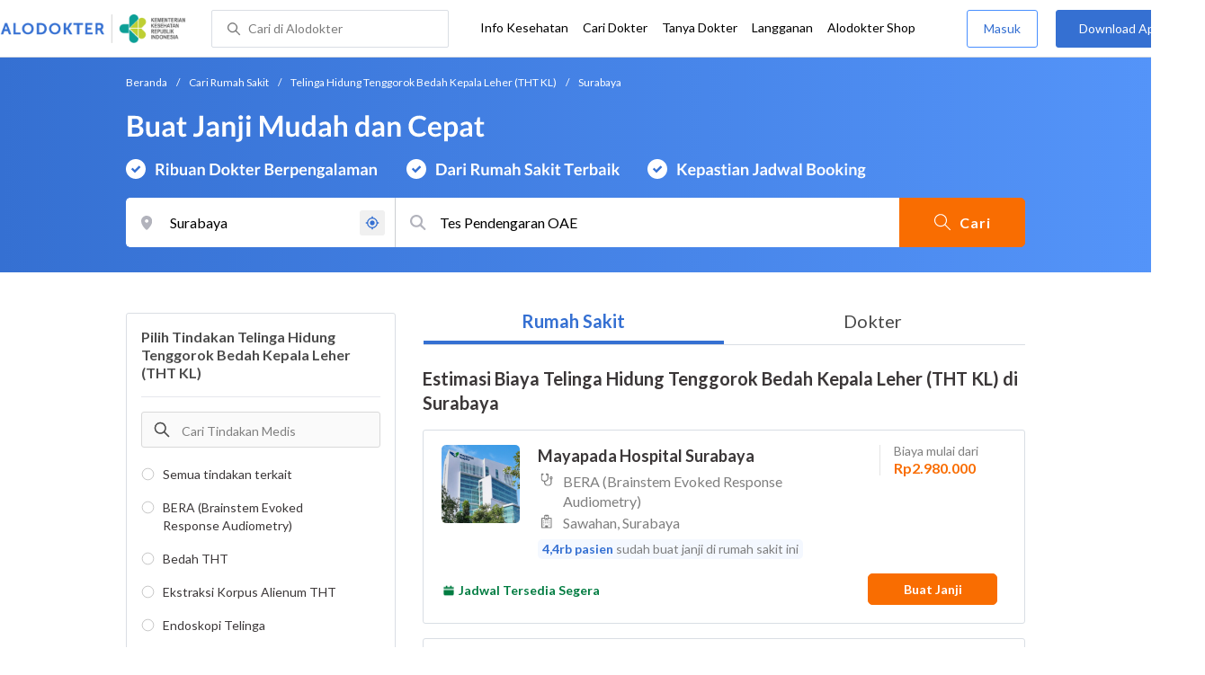

--- FILE ---
content_type: text/html; charset=utf-8
request_url: https://www.alodokter.com/cari-rumah-sakit/tht-kl/tes-pendengaran-oae-pada-bayi-baru-lahir/surabaya
body_size: 11815
content:
<!DOCTYPE html> <html lang="id"> <head> <script type="text/javascript">
    window.dataLayer = window.dataLayer || []
    const userId = ""
    window.dataLayer = window.dataLayer || []
    const pageType = "hospital"
    let contentPage = getContentPage(pageType)
    dataLayer.push({
        user_id: userId,
        content_group: contentPage
    });
    localStorage.setItem('content_group', contentPage);

    function getContentPage(){
        let contentPage
        switch (pageType) {
        case 'home':
            const actionPage = "search"
            if(actionPage == 'index'){
                contentPage = "Homepage"
            } else {
                contentPage = "Page"
            }
            break;
        case 'tags':
            contentPage = "Tag Page"
            break;
        case 'komunitas/topics':
        case 'komunitas/discussions':
            contentPage = "Komunitas Page"
            break;
        case 'categories':
            //Hidup Sehat Page, Keluarga Page and Kesehatan Page for index page
            contentPage = ''
            break;
        case 'article':
            //Hidup Sehat Page, Keluarga Page and Kesehatan Page for article page
            contentPage = '' + " Page"
            break;
        case 'disease':
            contentPage = "Disease Page"
            break;
        case 'drugs':
            contentPage = "Drug Page"
            break;
        case 'komunitas/users':
            contentPage = "Profile Page"
            break;
        default:
            contentPage = "Page"
            break;
        }
        return contentPage
    }
</script> <script defer type="text/javascript" src="https://static.criteo.net/js/ld/ld.js" defer></script> <script defer>(function(w,d,s,l,i){w[l]=w[l]||[];w[l].push({'gtm.start':
new Date().getTime(),event:'gtm.js'});var f=d.getElementsByTagName(s)[0],
j=d.createElement(s),dl=l!='dataLayer'?'&l='+l:'';j.defer=true;j.src=   
'https://www.googletagmanager.com/gtm.js?id='+i+dl;f.parentNode.insertBefore(j,f);
})(window,document,'script','dataLayer','GTM-52W4MMF');</script> <title>Biaya Telinga Hidung Tenggorok Bedah Kepala Leher (THT KL) di Surabaya - Rumah Sakit Terbaik - Alodokter </title> <meta http-equiv="Pragma" content="public"> <meta http-equiv="Cache-Control" content="public"> <link rel="preconnect" href="https://fonts.googleapis.com"> <link rel="preconnect" href="https://fonts.gstatic.com" crossorigin> <link href="https://fonts.googleapis.com/css2?family=Lato:wght@400;600;700&display=swap" rel="stylesheet"> <style>
    html, body {
        margin: 0 auto;
        font-family: "Lato", sans-serif;
        font-size: 16px;
        color: #3b3738;
        line-height: 1.44;
        font-weight: 400;
        -webkit-font-smoothing: antialiased;
        -moz-osx-font-smoothing: grayscale;
        text-rendering: optimizeLegibility;
        -moz-font-feature-settings: "liga" on;
      }

    input{
       font-family: "Lato", sans-serif !important;
    }

      ::placeholder {
        color: #dadee4;
        font-family: 'Lato' !important;
      }

      /* GLOBAL CSS */
      .container-fluid {
        width: 1340px;
        margin: 0 auto;
        padding: 0;
      }

      .container {
        margin: 0 auto;
        padding: 0;
        width: 1000px;
        display: flex;
        justify-content:space-between;

      }

      .content-inner-background {
        background-color: #fafafa;
      }


      .main-container {
        width: 667px;
        margin: 0;
        padding: 0;
        display: inline-block;
        padding-top: 63px;
      }

      .side-container {
        width: 300px;
        margin: 0;
        padding: 0;
        display: inline-block;
        padding-top: 63px;
      }

      .dfp-container {
        margin-bottom: 20px;
      }

      .post-index-title{color:#000;}

      /* TAG H */
      h1.search-result{
        font-size: 20px;
        font-weight: 600;
        font-style: normal;
        font-stretch: normal;
        line-height: 1.42;
        letter-spacing: normal;
        color: #000000;
        margin: 4px 0px 16px;
      }
      .h1 {
        font-size: 24px;
        font-weight: bold;
        color:#000;
      }

      .h2 {
        font-size: 21px;
        font-weight: bold;
        margin-bottom: 20px;
      }

      /* MAIN CONTAINER */
      .detail-rs, .contact-rs {
        margin-top: 45px;
      }

      .stickySide {
          top: 78px;
          width: 300px;
          background-color: #fff;
          position: webkit-sticky;
          position: sticky;
        }
        .stickyMain {
          top: 63px;
          width: 300px;
          background-color: #fff;
          position: webkit-sticky;
          position: sticky;
        }

      /* card-hospital-tindakan-medis */
      .h2 {
        font-size: 21px;
        font-weight: bold;
      }
      .button.link-button {
        text-decoration: none;
        text-align: center;
        display: block;
        border: 0;
        border-radius: 3px;
        color: #FFFFFF;
      }

      .button.link-button.reservation_active {
        width: 120px;
        line-height: 40px;
        letter-spacing: 1px;
        background-color: #ff427f;
      }

      .disabled {
        opacity: 0.5
      }

      /* HOSPITAL DOCTOR */

      .hospital-doctor-image {
        margin-right: 15px;
        display: inline-block;
        vertical-align: top;
      }

      .hospital-doctor-name {
        display: inline-block;
        vertical-align: top;
      }

      .hospital-doctor-name a {
        margin: 0;
        font-weight: bold;
        text-decoration: none;
        color: #3570D2;
      }

      .hospital-doctor-name ul {
        padding-left: 20px;
      }

      .link-button-container {
        display: inline-block;
        float: right;
      }

      /*.accordion-hospital-room {
        margin-bottom: 20px;
      }*/

      .accordion-hospital-doctor-container{
          margin-bottom: 40px;
      }

      .accordion-hospital-doctor-view {
        margin-bottom: 20px;
      }

      .active {
        background-position: 9px 24px;
        background-repeat: no-repeat;
        background-color: #FFFFFF;
        border-bottom: none;
        border-radius: 2px 2px 0 0;
      }

      .accordion-hospital-procedure {
        width: 600px;
        border: 1px solid #979797;
      }

      .accordion.schedule {
        border: 0;
        width: 100%;
        background-image: url("../images/down.png");
        background-position: 140px 22px;
        transition: 0.4s;
      }

      .accordion.schedule.active  {
      }

      .panel.schedule {
        border: 0;
        width: auto;
        margin-left: 35px;
      }

      .accordion.room {
        height: 55px;
      }

      .accordion.room {
        height: 80px;
      }

      .accordion p {
        margin: 0;
      }

      .ga-procedure {
        width:425px;
      }

      .accordion:hover {
        background-color: #FFFFFF;
      }

      .active .panel {
        height: 300px;
      }

      .panel {
        width: 665px;
        border: solid 1px #979797;
        border-radius: 0 0 2px 2px;
        border-top: none;
        background-color: #FFFFFF;
        overflow: hidden;
        transition: max-height 0.2s ease-out;
        max-height: 0;
      }

      .see-schedule {
        color: #3570d2;
        font-weight: bold;
      }

      .float-left.title {
        font-weight: bold;
      }

      .float-right.title {
        font-weight: bold;
      }

      .date-time {
        clear: both;
        border-bottom: 1px dashed #979797;
        margin: 35px 0;
      }

      .float-left {
        float: left;
      }

      .float-right {
        float: right;
      }

      /* accordion-hospital-domain */

      .button.link-button {
        font-family: "Lato", sans-serif;
        text-decoration: none;
        text-align: center;
        display: block;
        border: 0;
        border-radius: 3px;
        color: #FFFFFF;
      }

      .accordion-hospital-domain {
        margin-bottom: 20px;
      }

      .active {
        background-position: 9px 24px;
        background-repeat: no-repeat;
        background-color: #FFFFFF;
        border-bottom: none;
        border-radius: 2px 2px 0 0;
      }

      .accordion p {
        margin: 0;
      }

      .accordion:hover {
        background-color: #FFFFFF;
      }

      .active .panel {
        height: 300px;
      }

      .adunit {
          margin-bottom: 20px;
        }
        .h2-related{
          font-size: 24px;
          font-weight: 900;
          font-style: normal;
          font-stretch: normal;
          line-height: 1.42;
          letter-spacing: normal;
          color: #000000;
          margin-top: 20px;
          margin-bottom: 12px;
        }
        .h2-related-article{
          font-size: 24px;
          font-weight: bold;
          font-style: normal;
          font-stretch: normal;
          line-height: 1.32;
          letter-spacing: -0.3px;
          margin: 0;
          margin-bottom: 20px;
          color: #000;
        }
      /* accordion-hospital-domain-procedure */

      .button.link-button {
                text-decoration: none;
                text-align: center;
                display: block;
                border: 0;
                border-radius: 3px;
                color: #FFFFFF;
              }

              .accordion-hospital-domain {
                margin-bottom: 20px;
              }

              .accordion.domain-procedure {
                border: 0;
                width: 100%;
                margin-left: 30px;
              }

              .panel.domain-procedure {
                border: 0;
                width: 100%;
              }

              .domain-procedure-wrapper {
                margin: 0 15px 15px 60px;
              }

              .domain-procedure-cost {
                width: 265px;
                line-height: 35px;
                text-align: center;
                font-weight: bold;
                color: #3570d2;
                border-radius: 3px;
                border: solid 1px #dadee4;
              }

              .button.link-button.consultation_reservation {
                width: 665px;
                line-height: 50px;
                letter-spacing: 1px;
                background-color: #ff427f;
                text-transform: uppercase
              }

              .accordion {
                background-color: #FFFFFF;
                background-position: center left 10px;
                background-repeat: no-repeat;
                cursor: pointer;
                padding: 16px 0px;
                text-indent: 30px;
                text-align: left;
                outline: none;
                font-size: 15px;
                transition: 0.4s;
                border-radius: 2px;
                border-bottom: 0;
                width: 100%;
              }

              .active {
                background-position: center left 10px;
                background-repeat: no-repeat;
                background-color: #FFFFFF;
                border-bottom: none;
                border-radius: 2px 2px 0 0;
              }

              .accordion p {
                margin: 0;
              }

              .accordion-button {
                font-size: 20px;
                font-weight: bold;
                line-height: 1.05;
                color: #3b3738;
                font-family: "Lato";
              }

              .accordion:hover {
                background-color: #FFFFFF;
              }

              .active .panel {
                height: 300px;
              }
              .procedure-description-container{
                margin-top: 80px;
              }

              .post-content a {
                  color: #3570d2;
                }

              .popular-search a{
                text-decoration:none;
                color: #3570D2;
              }

                .button.link-button.reservation_active_list {
                  width: 160px;
                  line-height: 40px;
                  font-size: 14px;
                  font-weight: bold;
                  letter-spacing: 1px;
                  background-color: #ff427f;
                  text-transform: uppercase;
                  right: 0;
                  position: absolute;
                  margin-right: 20px;
                  margin-top: 5px;
              }

              @media only screen and (max-width:1340px) {
                .stickyMain {
                    position: unset;
                }
              }

              .grecaptcha-badge { visibility: hidden; }
</style> <meta charset="UTF-8"> <meta name="viewport" content="width=device-width, initial-scale=1.0, user-scalable=yes, maximum-scale=5"> <link rel="shortcut icon" type="image/x-icon" href="/assets/favicon-73b49b1e9302b388560f5836153dcf6a1ec42c607c96fc65d5b29e773c85374a.ico"/> <link rel="icon" type="image/png" href="/assets/favicon-48x48-fe366add8379860e5ee5041f0b6b9745ff450a945001d5f04fd8a0d706837ea6.png" sizes="48x48"/> <link rel="apple-touch-icon" type="image/png" href="/assets/apple-touch-icon-fbe9a22f2fc74b52818c962ab91b40031f1e6dd2d614f376eb1efcc03c5bba0b.png" sizes="192x192"/> <meta name="apple-mobile-web-app-title" content="Alodokter"> <meta name="application-name" content="Alodokter"> <meta name="msapplication-TileColor" content="#ffffff"> <meta name="apple-mobile-web-app-status-bar-style" content="#3973cf"> <meta name="theme-color" content="#3973cf"> <meta name="alexaVerifyID" content="n_Kykr_OZlOYYRDisl_bHGZYccc"> <meta name="google-site-verification" content=j8xshrH7uBo3AEjk-HfjufpapvzwkNHw57NXFN3G07Y> <meta name="msvalidate.01" content=C233DAA628883F2DD70CD54C789D0494> <meta name="wellness_card" content="false"> <meta name="criteo_account" content="62444"> <meta name="description" content="Dapatkan estimasi biaya untuk Telinga Hidung Tenggorok Bedah Kepala Leher (THT KL) pada pilihan rumah sakit dan dokter terbaik"/> <meta name="keywords" content="alodokter, kesehatan, medis, penyakit, komunitas kesehatan, dokter, konsultasi kesehatan, informasi kesehatan, komunitas, diskusi kesehatan"/> <meta name="facebook-domain-verification" content="v9k4b24zt24dxdo39v3ab3gnt5ns5b"/> <meta property="fb:app_id" content="331705120345014"/> <meta property="og:site_name" content="Alodokter"/> <meta property="og:type" content="website"/> <meta property="og:title" content="Biaya Telinga Hidung Tenggorok Bedah Kepala Leher (THT KL) di Surabaya - Rumah Sakit Terbaik - Alodokter "/> <meta property="og:url" content="https://www.alodokter.com/cari-rumah-sakit/tht-kl/tes-pendengaran-oae-pada-bayi-baru-lahir/surabaya"/> <meta property="og:description" content="Dapatkan estimasi biaya untuk Telinga Hidung Tenggorok Bedah Kepala Leher (THT KL) pada pilihan rumah sakit dan dokter terbaik"/> <meta property="og:locale" content="en_US"/> <meta property="og:image" itemprop="image" content="https://www.alodokter.com/wp-content/uploads/2014/07/dokter-indonesia-alodokter.jpg"/> <meta property="og:image:width" content="650"/> <meta property="og:image:height" content="433"/> <meta property="og:image:type" content="image/jpeg"/> <link rel='canonical' href='https://www.alodokter.com/cari-rumah-sakit/tht-kl/tes-pendengaran-oae-pada-bayi-baru-lahir/surabaya'/> <meta name="referer" content="http://www.google.com"/> <meta name="platform" content="Desktop"/> <meta name="recaptcha-site-key" content="6Ldg7gQhAAAAAN8ebL4Gr-hTid51r0i9BpsdaEWE"/> <script src="https://www.google.com/recaptcha/enterprise.js?render=6Ldg7gQhAAAAAN8ebL4Gr-hTid51r0i9BpsdaEWE"></script> <meta name="csrf-param" content="authenticity_token"/> <meta name="csrf-token" content="NM4G4hqhRY+VHSFq5hZp4AuF9+xG0clFkuuna9rN8JPnta0jXDqsv7oQTSvf73Gd2LX0BaX2wSZaSV2OFCbFAw=="/> <script>
        !function(f,b,e,v,n,t,s){if(f.fbq)return;n=f.fbq=function(){n.callMethod?
            n.callMethod.apply(n,arguments):n.queue.push(arguments)};if(!f._fbq)f._fbq=n;
            n.push=n;n.loaded=!0;n.version='2.0';n.queue=[];t=b.createElement(e);t.async=!0;
            t.src=v;s=b.getElementsByTagName(e)[0];s.parentNode.insertBefore(t,s)}
        (window, document,'script','https://connect.facebook.net/en_US/fbevents.js');
        fbq('init', '948327898593359');
        fbq('track', "PageView");
    </script> <script type='text/javascript'>
        function initExperiment(ExperimentID, callback){if (!ExperimentID){return callback(null);}var r=false; var s=document.createElement('script'); s.type='text/javascript'; s.src='//www.google-analytics.com/cx/api.js?experiment='+ExperimentID; s.onload=function(){if (!r && (!this.readyState || this.readyState=='complete')){r=true; callback(cxApi.chooseVariation());}else{callback(null)}}; s.onerror=function(){callback(null)}; var t=document.getElementsByTagName('script')[0]; t.parentNode.insertBefore(s, t);}
        (function(i,s,o,g,r,a,m){i['GoogleAnalyticsObject']=r;i[r]=i[r]||function(){
        (i[r].q=i[r].q||[]).push(arguments)},i[r].l=1*new Date();a=s.createElement(o),
        m=s.getElementsByTagName(o)[0];a.async=1;a.src=g;m.parentNode.insertBefore(a,m)
        })(window,document,'script','//www.google-analytics.com/analytics.js','ga');
        ga('create', 'UA-52179504-1', 'alodokter.com');
        ga('require', 'displayfeatures');

        window.GAPageType = 'Hospital';
        ga('set', 'contentGroup1', 'Hospital Page');


        var typePage = 'search';
        if (typePage == 'reservasi_success') {
            window.GAPageType = 'Hospital Reservation Success Desktop';
            ga('set', 'contentGroup1', 'Hospital Reservation Success Desktop');
        }

        initExperiment(window.ExperimentID, function(variation) {
            if (variation !== null) {
                window.ExperimentReady = true;
                window.ExperimentVariation = variation;
                ga('set', 'expId', window.ExperimentID);
                ga('set', 'expVar', window.ExperimentVariation);
            }
            ga('send', 'pageview');
            ga('send', 'event', 'Scroll Depth', GAPageType, '0%');
        });
    </script> <script type='text/javascript'>
        var googletag = googletag || {};
        googletag.cmd = googletag.cmd || [];
    </script> <script async="async" src="https://securepubads.g.doubleclick.net/tag/js/gpt.js"></script> <script async src="//alodokter.api.useinsider.com/ins.js?id=10005708"></script> </head> <body gmap-key="AIzaSyCYtVnlsMPBkHJIYwlJyvfT7B5LCMkwGfc"> <top-navbar-view id="top-navbar-view" user-photo="" is-show-kemenkes ="{&quot;kemenkes_partnership&quot;:true,&quot;kemenkes_top_bar_desktop&quot;:&quot;https://res.cloudinary.com/dk0z4ums3/image/upload/f_auto,q_auto/v1634020083/aloweb_assets/logo-header.png&quot;,&quot;kemenkes_bottom_banner_desktop&quot;:&quot;https://res.cloudinary.com/dk0z4ums3/image/upload/f_auto,q_auto/v1730097699/setting/1730097698.png&quot;,&quot;kemenkes_top_bar_mobile&quot;:&quot;https://res.cloudinary.com/dk0z4ums3/image/upload/f_auto,q_auto/v1634020083/aloweb_assets/logo-header.png&quot;,&quot;kemenkes_bottom_banner_mobile&quot;:&quot;https://res.cloudinary.com/dk0z4ums3/image/upload/f_auto,q_auto/v1730097809/setting/1730097808.png&quot;}" user-login="" user-fullname="" total-notif="0" doctor-editor-link="" user-link="" show-hide-menu="{&quot;web_show_top_navbar_aloproteksi&quot;:true,&quot;web_show_top_navbar_aloshop&quot;:true,&quot;web_show_top_navbar_caridokter&quot;:true,&quot;web_show_top_navbar_hidupsehat&quot;:true,&quot;web_show_top_navbar_infokesehatan&quot;:true,&quot;web_show_top_navbar_keluarga&quot;:true,&quot;web_show_top_navbar_kesehatan&quot;:true,&quot;web_show_top_navbar_obat&quot;:true,&quot;web_show_top_navbar_penyakit&quot;:true,&quot;web_show_top_navbar_tanyadokter&quot;:true,&quot;web_show_top_navbar_alochoice&quot;:true}" pdpa-content="{&quot;title&quot;:&quot;Perlindungan Data Anda yang Utama Bagi Kami&quot;,&quot;description&quot;:&quot;Saya telah memercayakan informasi untuk disimpan \u0026 digunakan. Keamanan data terlindungi sesuai \u003ca href=&#39;/syarat-dan-ketentuan&#39; target=&#39;_blank&#39;\u003e\u003cb\u003eSyarat \u0026 Ketentuan\u003c/b\u003e\u003c/a\u003e serta \u003ca href=&#39;/privasi&#39; target=&#39;_blank&#39;\u003e\u003cb\u003ePrivasi Alodokter\u003c/b\u003e\u003c/a\u003e&quot;,&quot;error_text&quot;:&quot;Klik centang untuk menyetujui Syarat Ketentuan dan Aturan Privasi ALODOKTER&quot;}" alodokter-otp-service="whatsapp"></top-navbar-view> <div class="content"> <omni-search id="omniSearch" base-url="/cari-rumah-sakit/" breadcrumb-list="[{&quot;label&quot;:&quot;Beranda&quot;,&quot;url&quot;:&quot;/&quot;},{&quot;label&quot;:&quot;Cari Rumah Sakit&quot;,&quot;url&quot;:&quot;/cari-rumah-sakit&quot;},{&quot;label&quot;:&quot;Telinga Hidung Tenggorok Bedah Kepala Leher (THT KL)&quot;,&quot;url&quot;:&quot;/cari-rumah-sakit/tht-kl&quot;},{&quot;label&quot;:&quot;Surabaya&quot;,&quot;url&quot;:&quot;/cari-rumah-sakit/tht-kl//surabaya&quot;}]" location-permalink="surabaya" location-permalink-id="596818e04eb9d81bdfc0173b" location-selected="Surabaya" permalink="tht-kl/tes-pendengaran-oae-pada-bayi-baru-lahir/" domain-permalink="tht-kl" search-input="Tes Pendengaran OAE" category="procedure" procedure-permalink="tes-pendengaran-oae-pada-bayi-baru-lahir"></omni-search> <hero-doctor hidden id="searchHospital" permalink="/cari-rumah-sakit/" city-dropdown-list="[]" speciality-id="" search-text="Telinga Hidung Tenggorok Bedah Kepala Leher (THT KL)" breadcrumb-list="[{&quot;label&quot;:&quot;Beranda&quot;,&quot;url&quot;:&quot;/&quot;},{&quot;label&quot;:&quot;Cari Rumah Sakit&quot;,&quot;url&quot;:&quot;/cari-rumah-sakit&quot;},{&quot;label&quot;:&quot;Telinga Hidung Tenggorok Bedah Kepala Leher (THT KL)&quot;,&quot;url&quot;:&quot;/cari-rumah-sakit/tht-kl&quot;},{&quot;label&quot;:&quot;Surabaya&quot;,&quot;url&quot;:&quot;/cari-rumah-sakit/tht-kl//surabaya&quot;}]" speciality="Tes Pendengaran Oae Pada Bayi Baru Lahir" speciality-permalink="tes-pendengaran-oae-pada-bayi-baru-lahir" location="Surabaya" location-permalink="surabaya" location-permalink-id="596818e04eb9d81bdfc0173b" domain-permalink="tht-kl" city-permalink="surabaya"></hero-doctor> <div class="content-inner"> <div class="container"> <script>
  var procedurePermalink;
    var lastSegment;
  procedurePermalink = window.location.href.split('/');
  lastSegment = procedurePermalink.pop() || procedurePermalink.pop();  // handle potential trailing slash
  procedurePermalink = lastSegment;
  sessionStorage.setItem('lastSegment', procedurePermalink);
</script> <div style="display:flex;flex-direction:column;"> <container-listing-rs user-id="" permalink="tht-kl" domain-permalink="tht-kl" domain-name="Telinga Hidung Tenggorok Bedah Kepala Leher (Tht Kl)" procedure-permalink="tes-pendengaran-oae-pada-bayi-baru-lahir" page="1" latitude="" longitude="" city-permalink="surabaya" district-permalink="" data="[{&quot;name&quot;:&quot;BERA (Brainstem Evoked Response Audiometry)&quot;,&quot;alias_name&quot;:&quot;BERA (Brainstem Evoked Response Audiometry) di Mayapada Hospital Surabaya&quot;,&quot;type&quot;:&quot;sku&quot;,&quot;product_path&quot;:&quot;/cari-rumah-sakit/mayapada-hospital-surabaya#bera-brainstem-evoked-response-audiometry&quot;,&quot;product_image&quot;:&quot;https://res.cloudinary.com/dk0z4ums3/image/upload/w_144,h_144,c_fit,dpr_3,r_30/v1639048276/hospital_image/a258931a91c2_Mayapada%20Hospital%20Surabaya.jpg.png&quot;,&quot;hospital_name&quot;:&quot;Mayapada Hospital Surabaya&quot;,&quot;hospital_address&quot;:&quot;Sawahan, Surabaya&quot;,&quot;speciality_name&quot;:&quot;&quot;,&quot;product_name&quot;:&quot;BERA (Brainstem Evoked Response Audiometry)&quot;,&quot;hospital_id&quot;:&quot;61b015d11fe8350e0936bf90&quot;,&quot;procedure_id&quot;:&quot;597c3f094eb9d83346eedd3c&quot;,&quot;price&quot;:&quot;Rp2.980.000&quot;,&quot;rating_percentage&quot;:&quot;&quot;,&quot;total_rating&quot;:0,&quot;distance&quot;:null,&quot;is_prepaid&quot;:false,&quot;booking_count&quot;:4495,&quot;is_premium&quot;:false,&quot;sponsorship_label&quot;:&quot;Pilihan Populer&quot;,&quot;sku_id&quot;:&quot;630c3653a6839d4f8726b3d1&quot;,&quot;sku_code&quot;:&quot;RPHIX9UW0001&quot;,&quot;is_show_rating&quot;:false,&quot;is_pay_at_hospital&quot;:false,&quot;price_label&quot;:&quot;Biaya mulai dari&quot;,&quot;is_cashless&quot;:false,&quot;booking_count_label&quot;:&quot;sudah buat janji di rumah sakit ini&quot;,&quot;availability_configuration&quot;:{&quot;icon_url&quot;:&quot;https://res.cloudinary.com/dk0z4ums3/image/upload/v1662020913/aloweb_assets/icon-calender-v2-green.png&quot;,&quot;text&quot;:&quot;Jadwal Tersedia Segera&quot;,&quot;text_color&quot;:&quot;#007C41&quot;},&quot;ab_test_availability_configuration&quot;:{&quot;icon_url&quot;:&quot;https://res.cloudinary.com/dk0z4ums3/image/upload/v1662020913/aloweb_assets/icon-calender-v2-green.png&quot;,&quot;text&quot;:&quot;Jadwal Tersedia Segera&quot;,&quot;text_color&quot;:&quot;#007C41&quot;}},{&quot;name&quot;:&quot;Endoskopi Telinga&quot;,&quot;alias_name&quot;:&quot;Endoskopi Telinga di Mitra Keluarga Kenjeran&quot;,&quot;type&quot;:&quot;sku&quot;,&quot;product_path&quot;:&quot;/cari-rumah-sakit/rumah-sakit-mitra-keluarga-kenjeran#endoskopi-telinga&quot;,&quot;product_image&quot;:&quot;https://res.cloudinary.com/dk0z4ums3/image/upload/w_144,h_144,c_fit,dpr_3,r_30/v1670323251/hospital_image/mk_kenjeran-46fa1d24-d91a-45f7-92d2-e36af8ee2385.png&quot;,&quot;hospital_name&quot;:&quot;Mitra Keluarga Kenjeran&quot;,&quot;hospital_address&quot;:&quot;Mulyorejo, Surabaya&quot;,&quot;speciality_name&quot;:&quot;Dokter THT&quot;,&quot;product_name&quot;:&quot;Endoskopi Telinga&quot;,&quot;hospital_id&quot;:&quot;5976cf274eb9d81bdfc0ec13&quot;,&quot;procedure_id&quot;:&quot;5a2a0fc64eb9d83efb2fabea&quot;,&quot;price&quot;:&quot;Rp612.000&quot;,&quot;rating_percentage&quot;:&quot;&quot;,&quot;total_rating&quot;:0,&quot;distance&quot;:null,&quot;is_prepaid&quot;:false,&quot;booking_count&quot;:12455,&quot;is_premium&quot;:false,&quot;sponsorship_label&quot;:&quot;Pilihan Populer&quot;,&quot;sku_id&quot;:&quot;65437d9cbb3ada0025e5ff81&quot;,&quot;sku_code&quot;:&quot;M5HEX2PIRZRG&quot;,&quot;is_show_rating&quot;:false,&quot;is_pay_at_hospital&quot;:false,&quot;price_label&quot;:&quot;Biaya mulai dari&quot;,&quot;is_cashless&quot;:false,&quot;booking_count_label&quot;:&quot;sudah buat janji di rumah sakit ini&quot;,&quot;availability_configuration&quot;:{&quot;icon_url&quot;:&quot;https://res.cloudinary.com/dk0z4ums3/image/upload/v1662020913/aloweb_assets/icon-calender-v2-green.png&quot;,&quot;text&quot;:&quot;Jadwal Tersedia Segera&quot;,&quot;text_color&quot;:&quot;#007C41&quot;},&quot;ab_test_availability_configuration&quot;:{&quot;icon_url&quot;:&quot;https://res.cloudinary.com/dk0z4ums3/image/upload/v1662020913/aloweb_assets/icon-calender-v2-green.png&quot;,&quot;text&quot;:&quot;Jadwal Tersedia Segera&quot;,&quot;text_color&quot;:&quot;#007C41&quot;}},{&quot;name&quot;:&quot;Endoskopi Telinga&quot;,&quot;alias_name&quot;:&quot;Endoskopi Telinga di Rumah Sakit Manyar Medical Centre&quot;,&quot;type&quot;:&quot;sku&quot;,&quot;product_path&quot;:&quot;/cari-rumah-sakit/rumah-sakit-bedah-surabaya#endoskopi-telinga&quot;,&quot;product_image&quot;:&quot;https://res.cloudinary.com/dk0z4ums3/image/upload/w_144,h_144,c_fit,dpr_3,r_30/v1666338183/hospital_image/manyar-medical-centre-1-8868c13e-467c-4406-8be9-46231258c281.png&quot;,&quot;hospital_name&quot;:&quot;Rumah Sakit Manyar Medical Centre&quot;,&quot;hospital_address&quot;:&quot;Sukolilo, Surabaya&quot;,&quot;speciality_name&quot;:&quot;Dokter THT&quot;,&quot;product_name&quot;:&quot;Endoskopi Telinga&quot;,&quot;hospital_id&quot;:&quot;597701504eb9d81bdfc0f520&quot;,&quot;procedure_id&quot;:&quot;5a2a0fc64eb9d83efb2fabea&quot;,&quot;price&quot;:&quot;Rp521.000&quot;,&quot;rating_percentage&quot;:&quot;&quot;,&quot;total_rating&quot;:3,&quot;distance&quot;:null,&quot;is_prepaid&quot;:true,&quot;booking_count&quot;:5177,&quot;is_premium&quot;:false,&quot;sponsorship_label&quot;:&quot;Pilihan Populer&quot;,&quot;sku_id&quot;:&quot;630828b8a6839d7867ff1b26&quot;,&quot;sku_code&quot;:&quot;D0P0X2PICGUN&quot;,&quot;is_show_rating&quot;:false,&quot;is_pay_at_hospital&quot;:false,&quot;price_label&quot;:&quot;Biaya&quot;,&quot;is_cashless&quot;:false,&quot;booking_count_label&quot;:&quot;sudah buat janji di rumah sakit ini&quot;,&quot;availability_configuration&quot;:{&quot;icon_url&quot;:&quot;https://res.cloudinary.com/dk0z4ums3/image/upload/v1662020913/aloweb_assets/icon-calender-v2-green.png&quot;,&quot;text&quot;:&quot;Jadwal Tersedia Segera&quot;,&quot;text_color&quot;:&quot;#007C41&quot;},&quot;ab_test_availability_configuration&quot;:{&quot;icon_url&quot;:&quot;https://res.cloudinary.com/dk0z4ums3/image/upload/v1662020913/aloweb_assets/icon-calender-v2-green.png&quot;,&quot;text&quot;:&quot;Jadwal Tersedia Segera&quot;,&quot;text_color&quot;:&quot;#007C41&quot;}},{&quot;name&quot;:&quot;Endoskopi Telinga&quot;,&quot;alias_name&quot;:&quot;Endoskopi Telinga di Mitra Keluarga Surabaya&quot;,&quot;type&quot;:&quot;sku&quot;,&quot;product_path&quot;:&quot;/cari-rumah-sakit/rumah-sakit-mitra-keluarga-surabaya#endoskopi-telinga&quot;,&quot;product_image&quot;:&quot;https://res.cloudinary.com/dk0z4ums3/image/upload/w_144,h_144,c_fit,dpr_3,r_30/v1574383034/hospital_image/cb0f175b5b16_mksby.jpg.png&quot;,&quot;hospital_name&quot;:&quot;Mitra Keluarga Surabaya&quot;,&quot;hospital_address&quot;:&quot;Sukomanunggal, Surabaya&quot;,&quot;speciality_name&quot;:&quot;Dokter THT&quot;,&quot;product_name&quot;:&quot;Endoskopi Telinga&quot;,&quot;hospital_id&quot;:&quot;597551d64eb9d81bdfc0bda3&quot;,&quot;procedure_id&quot;:&quot;5a2a0fc64eb9d83efb2fabea&quot;,&quot;price&quot;:&quot;Rp627.000&quot;,&quot;rating_percentage&quot;:&quot;&quot;,&quot;total_rating&quot;:29,&quot;distance&quot;:null,&quot;is_prepaid&quot;:false,&quot;booking_count&quot;:14399,&quot;is_premium&quot;:false,&quot;sponsorship_label&quot;:&quot;Pilihan Populer&quot;,&quot;sku_id&quot;:&quot;63054f36c094dc1b9d382728&quot;,&quot;sku_code&quot;:&quot;P8CZX2PI20XD&quot;,&quot;is_show_rating&quot;:false,&quot;is_pay_at_hospital&quot;:false,&quot;price_label&quot;:&quot;Biaya mulai dari&quot;,&quot;is_cashless&quot;:false,&quot;booking_count_label&quot;:&quot;sudah buat janji di rumah sakit ini&quot;,&quot;availability_configuration&quot;:{&quot;icon_url&quot;:&quot;https://res.cloudinary.com/dk0z4ums3/image/upload/v1662020913/aloweb_assets/icon-calender-v2-green.png&quot;,&quot;text&quot;:&quot;Jadwal Tersedia Segera&quot;,&quot;text_color&quot;:&quot;#007C41&quot;},&quot;ab_test_availability_configuration&quot;:{&quot;icon_url&quot;:&quot;https://res.cloudinary.com/dk0z4ums3/image/upload/v1662020913/aloweb_assets/icon-calender-v2-green.png&quot;,&quot;text&quot;:&quot;Jadwal Tersedia Segera&quot;,&quot;text_color&quot;:&quot;#007C41&quot;}},{&quot;name&quot;:&quot;Operasi Amandel&quot;,&quot;alias_name&quot;:&quot;Operasi Amandel di Rumah Sakit Premier Surabaya&quot;,&quot;type&quot;:&quot;sku&quot;,&quot;product_path&quot;:&quot;/cari-rumah-sakit/rumah-sakit-premier-surabaya#operasi-amandel&quot;,&quot;product_image&quot;:&quot;https://res.cloudinary.com/dk0z4ums3/image/upload/w_144,h_144,c_fit,dpr_3,r_30/v1584677902/hospital_image/3014f92249b5_Rumah%20Sakit%20Premier%20Surabaya.jpg.png&quot;,&quot;hospital_name&quot;:&quot;Rumah Sakit Premier Surabaya&quot;,&quot;hospital_address&quot;:&quot;Sukolilo, Surabaya&quot;,&quot;speciality_name&quot;:&quot;&quot;,&quot;product_name&quot;:&quot;Operasi Amandel&quot;,&quot;hospital_id&quot;:&quot;597ee64c4eb9d83346eee87e&quot;,&quot;procedure_id&quot;:&quot;5940bd334eb9d8534b5ca2b5&quot;,&quot;price&quot;:&quot;Rp35.000.000&quot;,&quot;rating_percentage&quot;:&quot;&quot;,&quot;total_rating&quot;:0,&quot;distance&quot;:null,&quot;is_prepaid&quot;:false,&quot;booking_count&quot;:13173,&quot;is_premium&quot;:false,&quot;sponsorship_label&quot;:&quot;Pilihan Populer&quot;,&quot;sku_id&quot;:&quot;630531bfc094dc1b9d37a0d8&quot;,&quot;sku_code&quot;:&quot;9BRP1Y0F0001&quot;,&quot;is_show_rating&quot;:false,&quot;is_pay_at_hospital&quot;:false,&quot;price_label&quot;:&quot;Biaya mulai dari&quot;,&quot;is_cashless&quot;:false,&quot;booking_count_label&quot;:&quot;sudah buat janji di rumah sakit ini&quot;,&quot;availability_configuration&quot;:{&quot;icon_url&quot;:&quot;https://res.cloudinary.com/dk0z4ums3/image/upload/v1662020913/aloweb_assets/icon-calender-v2-green.png&quot;,&quot;text&quot;:&quot;Jadwal Tersedia Segera&quot;,&quot;text_color&quot;:&quot;#007C41&quot;},&quot;ab_test_availability_configuration&quot;:{&quot;icon_url&quot;:&quot;https://res.cloudinary.com/dk0z4ums3/image/upload/v1662020913/aloweb_assets/icon-calender-v2-green.png&quot;,&quot;text&quot;:&quot;Jadwal Tersedia Segera&quot;,&quot;text_color&quot;:&quot;#007C41&quot;}},{&quot;name&quot;:&quot;Konsultasi THT&quot;,&quot;alias_name&quot;:&quot;Konsultasi THT di Rumah Sakit Al-Irsyad&quot;,&quot;type&quot;:&quot;sku&quot;,&quot;product_path&quot;:&quot;/cari-rumah-sakit/rumah-sakit-alirsyad#konsultasi-tht&quot;,&quot;product_image&quot;:&quot;https://res.cloudinary.com/dk0z4ums3/image/upload/w_144,h_144,c_fit,dpr_3,r_30/v1583828657/hospital_image/9a96d6b33f7a_RS%20Al-Irsyad%20Gedung.JPG.png&quot;,&quot;hospital_name&quot;:&quot;Rumah Sakit Al-Irsyad&quot;,&quot;hospital_address&quot;:&quot;Pabean Cantian, Surabaya&quot;,&quot;speciality_name&quot;:&quot;Dokter THT&quot;,&quot;product_name&quot;:&quot;Konsultasi THT&quot;,&quot;hospital_id&quot;:&quot;59701c214eb9d81bdfc0afc5&quot;,&quot;procedure_id&quot;:&quot;5f7d7bcddf76bb0ebb56b419&quot;,&quot;price&quot;:&quot;Rp255.000&quot;,&quot;rating_percentage&quot;:&quot;&quot;,&quot;total_rating&quot;:6,&quot;distance&quot;:null,&quot;is_prepaid&quot;:false,&quot;booking_count&quot;:5257,&quot;is_premium&quot;:false,&quot;sponsorship_label&quot;:&quot;Pilihan Populer&quot;,&quot;sku_id&quot;:&quot;6309c6a8a6839d2180579f62&quot;,&quot;sku_code&quot;:&quot;DM565OR47KCA&quot;,&quot;is_show_rating&quot;:false,&quot;is_pay_at_hospital&quot;:false,&quot;price_label&quot;:&quot;Biaya mulai dari&quot;,&quot;is_cashless&quot;:false,&quot;booking_count_label&quot;:&quot;sudah buat janji di rumah sakit ini&quot;,&quot;availability_configuration&quot;:{&quot;icon_url&quot;:&quot;https://res.cloudinary.com/dk0z4ums3/image/upload/v1662020913/aloweb_assets/icon-calender-v2-green.png&quot;,&quot;text&quot;:&quot;Jadwal Tersedia Segera&quot;,&quot;text_color&quot;:&quot;#007C41&quot;},&quot;ab_test_availability_configuration&quot;:{&quot;icon_url&quot;:&quot;https://res.cloudinary.com/dk0z4ums3/image/upload/v1662020913/aloweb_assets/icon-calender-v2-green.png&quot;,&quot;text&quot;:&quot;Jadwal Tersedia Segera&quot;,&quot;text_color&quot;:&quot;#007C41&quot;}},{&quot;name&quot;:&quot;BERA (Brainstem Evoked Response Audiometry)&quot;,&quot;alias_name&quot;:&quot;BERA (Brainstem Evoked Response Audiometry) di Kasoem Hearing Surabaya&quot;,&quot;type&quot;:&quot;sku&quot;,&quot;product_path&quot;:&quot;/cari-rumah-sakit/kasoem-hearing-surabaya#bera-brainstem-evoked-response-audiometry&quot;,&quot;product_image&quot;:&quot;https://res.cloudinary.com/dk0z4ums3/image/upload/w_144,h_144,c_fit,dpr_3,r_30/v1604915304/hospital_image/d844f62d2ed9_kasoem%20surabaya%202.JPG.png&quot;,&quot;hospital_name&quot;:&quot;Kasoem Hearing Surabaya&quot;,&quot;hospital_address&quot;:&quot;Tenggilis Mejoyo, Surabaya&quot;,&quot;speciality_name&quot;:&quot;&quot;,&quot;product_name&quot;:&quot;BERA (Brainstem Evoked Response Audiometry)&quot;,&quot;hospital_id&quot;:&quot;5fa8cbeea216930ed4692a3c&quot;,&quot;procedure_id&quot;:&quot;597c3f094eb9d83346eedd3c&quot;,&quot;price&quot;:&quot;Rp650.000&quot;,&quot;rating_percentage&quot;:&quot;&quot;,&quot;total_rating&quot;:0,&quot;distance&quot;:null,&quot;is_prepaid&quot;:false,&quot;booking_count&quot;:113,&quot;is_premium&quot;:false,&quot;sponsorship_label&quot;:&quot;Pilihan Populer&quot;,&quot;sku_id&quot;:&quot;630c29d5a6839d4f872174e7&quot;,&quot;sku_code&quot;:&quot;BMFMX9UW0001&quot;,&quot;is_show_rating&quot;:false,&quot;is_pay_at_hospital&quot;:false,&quot;price_label&quot;:&quot;Biaya mulai dari&quot;,&quot;is_cashless&quot;:false,&quot;booking_count_label&quot;:&quot;sudah buat janji di rumah sakit ini&quot;,&quot;availability_configuration&quot;:{&quot;icon_url&quot;:&quot;https://res.cloudinary.com/dk0z4ums3/image/upload/v1662020913/aloweb_assets/icon-calender-v2-green.png&quot;,&quot;text&quot;:&quot;Jadwal Tersedia Segera&quot;,&quot;text_color&quot;:&quot;#007C41&quot;},&quot;ab_test_availability_configuration&quot;:{&quot;icon_url&quot;:&quot;https://res.cloudinary.com/dk0z4ums3/image/upload/v1662020913/aloweb_assets/icon-calender-v2-green.png&quot;,&quot;text&quot;:&quot;Jadwal Tersedia Segera&quot;,&quot;text_color&quot;:&quot;#007C41&quot;}},{&quot;name&quot;:&quot;Ekstraksi Korpus Alienum THT&quot;,&quot;alias_name&quot;:&quot;Ekstraksi Korpus Alienum THT di Siloam Hospitals Surabaya&quot;,&quot;type&quot;:&quot;sku&quot;,&quot;product_path&quot;:&quot;/cari-rumah-sakit/siloam-hospitals-surabaya#korpus-alienum-tht&quot;,&quot;product_image&quot;:&quot;https://res.cloudinary.com/dk0z4ums3/image/upload/w_144,h_144,c_fit,dpr_3,r_30/v1500340227/hospital_image/RS%20Siloam%20Surabaya.jpg.png&quot;,&quot;hospital_name&quot;:&quot;Siloam Hospitals Surabaya&quot;,&quot;hospital_address&quot;:&quot;Gubeng, Surabaya&quot;,&quot;speciality_name&quot;:&quot;Dokter THT - Ahli Onkologi Bedah Kepala dan Leher&quot;,&quot;product_name&quot;:&quot;Ekstraksi Korpus Alienum THT&quot;,&quot;hospital_id&quot;:&quot;596d655c4eb9d81bdfc052f4&quot;,&quot;procedure_id&quot;:&quot;5940bd164eb9d8534b5ca234&quot;,&quot;price&quot;:&quot;Rp241.000&quot;,&quot;rating_percentage&quot;:&quot;&quot;,&quot;total_rating&quot;:30,&quot;distance&quot;:null,&quot;is_prepaid&quot;:false,&quot;booking_count&quot;:24971,&quot;is_premium&quot;:false,&quot;sponsorship_label&quot;:&quot;Pilihan Populer&quot;,&quot;sku_id&quot;:&quot;63054744c094dc1b9d37fde8&quot;,&quot;sku_code&quot;:&quot;EBL2TYKH3ZRK&quot;,&quot;is_show_rating&quot;:false,&quot;is_pay_at_hospital&quot;:false,&quot;price_label&quot;:&quot;Biaya mulai dari&quot;,&quot;is_cashless&quot;:false,&quot;booking_count_label&quot;:&quot;sudah buat janji di rumah sakit ini&quot;,&quot;availability_configuration&quot;:{&quot;icon_url&quot;:&quot;https://res.cloudinary.com/dk0z4ums3/image/upload/v1662020913/aloweb_assets/icon-calender-v2-green.png&quot;,&quot;text&quot;:&quot;Jadwal Tersedia Segera&quot;,&quot;text_color&quot;:&quot;#007C41&quot;},&quot;ab_test_availability_configuration&quot;:{&quot;icon_url&quot;:&quot;https://res.cloudinary.com/dk0z4ums3/image/upload/v1662020913/aloweb_assets/icon-calender-v2-green.png&quot;,&quot;text&quot;:&quot;Jadwal Tersedia Segera&quot;,&quot;text_color&quot;:&quot;#007C41&quot;}},{&quot;name&quot;:&quot;Ekstraksi Korpus Alienum THT&quot;,&quot;alias_name&quot;:&quot;Ekstraksi Korpus Alienum THT di RSU Bhakti Rahayu Surabaya&quot;,&quot;type&quot;:&quot;sku&quot;,&quot;product_path&quot;:&quot;/cari-rumah-sakit/rsu-bhakti-rahayu-surabaya#korpus-alienum-tht&quot;,&quot;product_image&quot;:&quot;https://res.cloudinary.com/dk0z4ums3/image/upload/w_144,h_144,c_fit,dpr_3,r_30/v1624333418/hospital_image/b71db11d3fc3_rsu%20bhakti%20rahayu%20surabaya.jpg.png&quot;,&quot;hospital_name&quot;:&quot;RSU Bhakti Rahayu Surabaya&quot;,&quot;hospital_address&quot;:&quot;Gayungan, Surabaya&quot;,&quot;speciality_name&quot;:&quot;&quot;,&quot;product_name&quot;:&quot;Ekstraksi Korpus Alienum THT&quot;,&quot;hospital_id&quot;:&quot;60d03aad340e440e0d32332a&quot;,&quot;procedure_id&quot;:&quot;5940bd164eb9d8534b5ca234&quot;,&quot;price&quot;:&quot;Rp215.500&quot;,&quot;rating_percentage&quot;:&quot;&quot;,&quot;total_rating&quot;:0,&quot;distance&quot;:null,&quot;is_prepaid&quot;:false,&quot;booking_count&quot;:3541,&quot;is_premium&quot;:false,&quot;sponsorship_label&quot;:&quot;Pilihan Populer&quot;,&quot;sku_id&quot;:&quot;63061600c094dc7a9f25850f&quot;,&quot;sku_code&quot;:&quot;5NCGTYKH0001&quot;,&quot;is_show_rating&quot;:false,&quot;is_pay_at_hospital&quot;:false,&quot;price_label&quot;:&quot;Biaya mulai dari&quot;,&quot;is_cashless&quot;:false,&quot;booking_count_label&quot;:&quot;sudah buat janji di rumah sakit ini&quot;,&quot;availability_configuration&quot;:{&quot;icon_url&quot;:&quot;https://res.cloudinary.com/dk0z4ums3/image/upload/v1662020913/aloweb_assets/icon-calender-v2-green.png&quot;,&quot;text&quot;:&quot;Jadwal Tersedia Segera&quot;,&quot;text_color&quot;:&quot;#007C41&quot;},&quot;ab_test_availability_configuration&quot;:{&quot;icon_url&quot;:&quot;https://res.cloudinary.com/dk0z4ums3/image/upload/v1662020913/aloweb_assets/icon-calender-v2-green.png&quot;,&quot;text&quot;:&quot;Jadwal Tersedia Segera&quot;,&quot;text_color&quot;:&quot;#007C41&quot;}},{&quot;name&quot;:&quot;Konsultasi THT&quot;,&quot;alias_name&quot;:&quot;Konsultasi THT di Rumah Sakit Adi Husada Undaan Wetan&quot;,&quot;type&quot;:&quot;sku&quot;,&quot;product_path&quot;:&quot;/cari-rumah-sakit/rumah-sakit-adi-husada-undaan-wetan#konsultasi-tht&quot;,&quot;product_image&quot;:&quot;https://res.cloudinary.com/dk0z4ums3/image/upload/w_144,h_144,c_fit,dpr_3,r_30/v1664332108/hospital_image/Rumah-Sakit-Adi-Husada-Undaan-Wetan-%281%29-d7fb1482-f735-4a20-a022-4f28ef0f4fc6.png&quot;,&quot;hospital_name&quot;:&quot;Rumah Sakit Adi Husada Undaan Wetan&quot;,&quot;hospital_address&quot;:&quot;Genteng, Surabaya&quot;,&quot;speciality_name&quot;:&quot;Dokter THT&quot;,&quot;product_name&quot;:&quot;Konsultasi THT&quot;,&quot;hospital_id&quot;:&quot;596d95664eb9d81bdfc06bf1&quot;,&quot;procedure_id&quot;:&quot;5f7d7bcddf76bb0ebb56b419&quot;,&quot;price&quot;:&quot;Rp275.000&quot;,&quot;rating_percentage&quot;:&quot;&quot;,&quot;total_rating&quot;:9,&quot;distance&quot;:null,&quot;is_prepaid&quot;:true,&quot;booking_count&quot;:3440,&quot;is_premium&quot;:false,&quot;sponsorship_label&quot;:&quot;Pilihan Populer&quot;,&quot;sku_id&quot;:&quot;63082af4a6839d786701f68c&quot;,&quot;sku_code&quot;:&quot;A81J5OR4TLQX&quot;,&quot;is_show_rating&quot;:false,&quot;is_pay_at_hospital&quot;:false,&quot;price_label&quot;:&quot;Biaya&quot;,&quot;is_cashless&quot;:false,&quot;booking_count_label&quot;:&quot;sudah buat janji di rumah sakit ini&quot;,&quot;availability_configuration&quot;:{&quot;icon_url&quot;:&quot;https://res.cloudinary.com/dk0z4ums3/image/upload/v1662020913/aloweb_assets/icon-calender-v2-green.png&quot;,&quot;text&quot;:&quot;Jadwal Tersedia Segera&quot;,&quot;text_color&quot;:&quot;#007C41&quot;},&quot;ab_test_availability_configuration&quot;:{&quot;icon_url&quot;:&quot;https://res.cloudinary.com/dk0z4ums3/image/upload/v1662020913/aloweb_assets/icon-calender-v2-green.png&quot;,&quot;text&quot;:&quot;Jadwal Tersedia Segera&quot;,&quot;text_color&quot;:&quot;#007C41&quot;}}]" meta="{&quot;next_page&quot;:true,&quot;prev_page&quot;:false,&quot;page&quot;:1,&quot;cashless_filter_id&quot;:&quot;all&quot;,&quot;cashless_filter_name&quot;:&quot;Semua Metode Pembayaran Asuransi&quot;,&quot;day_filter_title&quot;:&quot;Tersedia Besok&quot;,&quot;days&quot;:[],&quot;days_title&quot;:&quot;Pilih Hari&quot;,&quot;start_time&quot;:null,&quot;end_time&quot;:null,&quot;toggle_day&quot;:null,&quot;insurance_id&quot;:null,&quot;tracker&quot;:{&quot;is_premium&quot;:false,&quot;insurance_name&quot;:null},&quot;domain_id&quot;:&quot;593670666fcb9806fd52ff49&quot;,&quot;domain_name&quot;:&quot;Telinga Hidung Tenggorok Bedah Kepala Leher (THT KL)&quot;,&quot;domain_permalink&quot;:&quot;tht-kl&quot;,&quot;city_id&quot;:&quot;596818e04eb9d81bdfc0173b&quot;,&quot;city_name&quot;:&quot;Surabaya&quot;,&quot;city_permalink&quot;:&quot;surabaya&quot;}" active-page="Tes Pendengaran OAE" data-filter-options="{&quot;status&quot;:&quot;success&quot;,&quot;data&quot;:{&quot;time_filter&quot;:false,&quot;procedures_data&quot;:[{&quot;procedure_id&quot;:&quot;597c3f094eb9d83346eedd3c&quot;,&quot;procedure_name&quot;:&quot;BERA (Brainstem Evoked Response Audiometry)&quot;,&quot;procedure_permalink&quot;:&quot;bera-brainstem-evoked-response-audiometry&quot;,&quot;path&quot;:&quot;/cari-rumah-sakit/tht-kl/bera-brainstem-evoked-response-audiometry&quot;},{&quot;procedure_id&quot;:&quot;5940bcfb4eb9d8534b5ca233&quot;,&quot;procedure_name&quot;:&quot;Bedah THT&quot;,&quot;procedure_permalink&quot;:&quot;bedah-tht&quot;,&quot;path&quot;:&quot;/cari-rumah-sakit/tht-kl/bedah-tht&quot;},{&quot;procedure_id&quot;:&quot;5940bd164eb9d8534b5ca234&quot;,&quot;procedure_name&quot;:&quot;Ekstraksi Korpus Alienum THT&quot;,&quot;procedure_permalink&quot;:&quot;korpus-alienum-tht&quot;,&quot;path&quot;:&quot;/cari-rumah-sakit/tht-kl/korpus-alienum-tht&quot;},{&quot;procedure_id&quot;:&quot;5a2a0fc64eb9d83efb2fabea&quot;,&quot;procedure_name&quot;:&quot;Endoskopi Telinga&quot;,&quot;procedure_permalink&quot;:&quot;endoskopi-telinga&quot;,&quot;path&quot;:&quot;/cari-rumah-sakit/tht-kl/endoskopi-telinga&quot;},{&quot;procedure_id&quot;:&quot;59cde4e34eb9d87681e4e2ff&quot;,&quot;procedure_name&quot;:&quot;Irigasi Telinga&quot;,&quot;procedure_permalink&quot;:&quot;irigasi-telinga&quot;,&quot;path&quot;:&quot;/cari-rumah-sakit/tht-kl/irigasi-telinga&quot;},{&quot;procedure_id&quot;:&quot;5f7d7bcddf76bb0ebb56b419&quot;,&quot;procedure_name&quot;:&quot;Konsultasi THT&quot;,&quot;procedure_permalink&quot;:&quot;konsultasi-tht&quot;,&quot;path&quot;:&quot;/cari-rumah-sakit/tht-kl/konsultasi-tht&quot;},{&quot;procedure_id&quot;:&quot;5a540a364eb9d8519d0054be&quot;,&quot;procedure_name&quot;:&quot;Laringektomi&quot;,&quot;procedure_permalink&quot;:&quot;laringektomi&quot;,&quot;path&quot;:&quot;/cari-rumah-sakit/tht-kl/laringektomi&quot;},{&quot;procedure_id&quot;:&quot;5a52dc574eb9d82835d85b23&quot;,&quot;procedure_name&quot;:&quot;Miringoplasti&quot;,&quot;procedure_permalink&quot;:&quot;miringoplasti&quot;,&quot;path&quot;:&quot;/cari-rumah-sakit/tht-kl/miringoplasti&quot;},{&quot;procedure_id&quot;:&quot;596098ce4eb9d81bdfbf629c&quot;,&quot;procedure_name&quot;:&quot;Nasal Endoscopic Surgery&quot;,&quot;procedure_permalink&quot;:&quot;nasal-endoscopic-surgery&quot;,&quot;path&quot;:&quot;/cari-rumah-sakit/tht-kl/nasal-endoscopic-surgery&quot;},{&quot;procedure_id&quot;:&quot;5940bd334eb9d8534b5ca2b5&quot;,&quot;procedure_name&quot;:&quot;Operasi Amandel&quot;,&quot;procedure_permalink&quot;:&quot;operasi-amandel&quot;,&quot;path&quot;:&quot;/cari-rumah-sakit/tht-kl/operasi-amandel&quot;},{&quot;procedure_id&quot;:&quot;5940bd654eb9d8534b5ca2b6&quot;,&quot;procedure_name&quot;:&quot;Operasi Implan Koklea&quot;,&quot;procedure_permalink&quot;:&quot;operasi-implan-koklea&quot;,&quot;path&quot;:&quot;/cari-rumah-sakit/tht-kl/operasi-implan-koklea&quot;},{&quot;procedure_id&quot;:&quot;5a2a0f244eb9d83efb2faa6f&quot;,&quot;procedure_name&quot;:&quot;Operasi Sinusitis&quot;,&quot;procedure_permalink&quot;:&quot;operasi-sinusitis&quot;,&quot;path&quot;:&quot;/cari-rumah-sakit/tht-kl/operasi-sinusitis&quot;},{&quot;procedure_id&quot;:&quot;5940aba64eb9d8485c0aebf8&quot;,&quot;procedure_name&quot;:&quot;Radiologi THT&quot;,&quot;procedure_permalink&quot;:&quot;radiologi-tht&quot;,&quot;path&quot;:&quot;/cari-rumah-sakit/tht-kl/radiologi-tht&quot;},{&quot;procedure_id&quot;:&quot;68241b7b7cc93901ab576617&quot;,&quot;procedure_name&quot;:&quot;Rontgen Nasal&quot;,&quot;procedure_permalink&quot;:&quot;rontgen-nasal&quot;,&quot;path&quot;:&quot;/cari-rumah-sakit/tht-kl/rontgen-nasal&quot;},{&quot;procedure_id&quot;:&quot;5a52d2be4eb9d82835d849e2&quot;,&quot;procedure_name&quot;:&quot;Terapi Laser untuk Sinusitis&quot;,&quot;procedure_permalink&quot;:&quot;terapi-laser-untuk-sinusitis&quot;,&quot;path&quot;:&quot;/cari-rumah-sakit/tht-kl/terapi-laser-untuk-sinusitis&quot;},{&quot;procedure_id&quot;:&quot;5940ab7e4eb9d8485c0aebf7&quot;,&quot;procedure_name&quot;:&quot;Tes Pendengaran&quot;,&quot;procedure_permalink&quot;:&quot;tes-pendengaran&quot;,&quot;path&quot;:&quot;/cari-rumah-sakit/tht-kl/tes-pendengaran&quot;},{&quot;procedure_id&quot;:&quot;596099194eb9d81bdfbf629d&quot;,&quot;procedure_name&quot;:&quot;Tympanoplasty&quot;,&quot;procedure_permalink&quot;:&quot;tympanoplasty&quot;,&quot;path&quot;:&quot;/cari-rumah-sakit/tht-kl/tympanoplasty&quot;}]},&quot;meta&quot;:{&quot;procedure_id&quot;:&quot;5a4471de4eb9d866369a1ba1&quot;,&quot;procedure_name&quot;:&quot;Tes Pendengaran OAE&quot;,&quot;procedure_permalink&quot;:&quot;tes-pendengaran-oae-pada-bayi-baru-lahir&quot;,&quot;procedure_category&quot;:&quot;assisted_procedure&quot;,&quot;domain_id&quot;:&quot;593670666fcb9806fd52ff49&quot;,&quot;domain_name&quot;:&quot;Telinga Hidung Tenggorok Bedah Kepala Leher (THT KL)&quot;,&quot;domain_permalink&quot;:&quot;tht-kl&quot;}}" data-filter-locations="[]" procedure-category="assisted_procedure"></container-listing-rs> <filter-location hidden id="filterLocation" ga-key="Filter City" type-flow="RS Tab" active-element-id="activeLocation" procedure-items="null" url-domain="/cari-rumah-sakit/tht-kl/tes-pendengaran-oae-pada-bayi-baru-lahir" title-filter="Pilih Kota" title-all="Semua Kota" active-name="surabaya"> </filter-location> <div style="display:grid;grid-template-columns:300px 1fr;grid-gap:30px;"> <div></div> <div> </div> </div> </div> <float-whatsapp-button styles="bottom:16px;right:16px;z-index:98;" device="Desktop" event-action="click_whatsapp_procedure_mp_listing" whatsapp="{&quot;wa_floating_button&quot;:&quot;false&quot;,&quot;wa_floating_button_image&quot;:&quot;https://res.cloudinary.com/dk0z4ums3/image/upload/v1650267918/aloweb_assets/image_wa_button.png&quot;,&quot;wa_floating_button_number&quot;:&quot;+6281288880256&quot;}"></float-whatsapp-button> <tracker-ga-on-load id="initTracker" event-name="Booking - Procedure Without Doctor Listing" event-action="Load non assisted procedure listing page" event-label="procedure_id: | procedure_category: assisted_procedure" user-id="" device="Desktop" page-reload></tracker-ga-on-load> <journey-id-tracker user-id=""></journey-id-tracker> </div> </div> </div> <footer-view is-show-kemenkes ="{&quot;kemenkes_partnership&quot;:true,&quot;kemenkes_top_bar_desktop&quot;:&quot;https://res.cloudinary.com/dk0z4ums3/image/upload/f_auto,q_auto/v1634020083/aloweb_assets/logo-header.png&quot;,&quot;kemenkes_bottom_banner_desktop&quot;:&quot;https://res.cloudinary.com/dk0z4ums3/image/upload/f_auto,q_auto/v1730097699/setting/1730097698.png&quot;,&quot;kemenkes_top_bar_mobile&quot;:&quot;https://res.cloudinary.com/dk0z4ums3/image/upload/f_auto,q_auto/v1634020083/aloweb_assets/logo-header.png&quot;,&quot;kemenkes_bottom_banner_mobile&quot;:&quot;https://res.cloudinary.com/dk0z4ums3/image/upload/f_auto,q_auto/v1730097809/setting/1730097808.png&quot;}" show-hide-submenu-alo="{&quot;web_show_footer_aloproteksi&quot;:true,&quot;web_show_footer_aloproteksi_corporate&quot;:true,&quot;web_show_footer_hubungikami&quot;:true,&quot;web_show_footer_karier&quot;:true,&quot;web_show_footer_tentangkami&quot;:true,&quot;web_show_footer_timeditorial&quot;:true}" insurance-menu-nav="{&quot;is_display&quot;:false,&quot;title&quot;:&quot;Dapatkan Komisi Referral&quot;,&quot;link&quot;:&quot;https://program.alodokter.com/aloproteksi-komisi-referral&quot;}"></footer-view> <script src="/assets/custom-elements-es5-adapter-8c38dd9f2e16de3af85d83b3567ad32138ea58f33ec1412f607f10acf62ae652.js" defer="defer"></script> <script src="/packs/hospital-page-f9e6da8b28a995d547a5.js" defer="defer"></script> <script type='text/javascript'>
        document.onreadystatechange = function () {
            /**
             * Track depth scroll
             */
            var currentDepthScroll = 0,
                listStack = [25,50,75,100],
                indexStack = 0;

            function trackDepthScroll() {
                var bottom  = window.pageYOffset + window.innerHeight,
                    stack = listStack[indexStack];
                    height  = document.documentElement.clientHeight;
                var percent = (bottom/height)*100;
                if (percent >= stack && currentDepthScroll < stack) {
                    currentDepthScroll = stack;
                    console.log("GA Type : "+ window.GAPageType);
                    console.log('Scroll Depth '+currentDepthScroll+'%');
                    ga('send', 'event', 'Scroll Depth', window.GAPageType, currentDepthScroll+'%');
                    indexStack++;
                }
            }
            window.addEventListener('scroll',function(e) {
                trackDepthScroll();
            },{passive: true})
        };
    </script> <noscript><iframe src="https://www.googletagmanager.com/ns.html?id=GTM-52W4MMF" height="0" width="0" style="display:none;visibility:hidden"></iframe></noscript> <script>
    function sendEventGA4(data) {
        const metaUserId = document.head.querySelector('meta[name="user_id"][content]') ? document.head.querySelector('meta[name="user_id"][content]').content : ''
        const contentGroup = localStorage.getItem('content_group')
        if(dataLayer) {
            window.dataLayer.push(function() { this.reset(); });
            if (metaUserId) data["user_id"] = metaUserId
            if (contentGroup) data["content_group"] = contentGroup // re-add content_group
            dataLayer.push(data);
        }
    }

    function getFromDataLayer(key) {
        let result = null
        dataLayer.push(function() { 
            let value = this.get(key)
            if (value) {
                result = value;
            }
        })
        return result
    }
</script> </body> </html>

--- FILE ---
content_type: text/html; charset=utf-8
request_url: https://www.google.com/recaptcha/enterprise/anchor?ar=1&k=6Ldg7gQhAAAAAN8ebL4Gr-hTid51r0i9BpsdaEWE&co=aHR0cHM6Ly93d3cuYWxvZG9rdGVyLmNvbTo0NDM.&hl=en&v=N67nZn4AqZkNcbeMu4prBgzg&size=invisible&anchor-ms=20000&execute-ms=30000&cb=1kkzp4xjua6v
body_size: 48888
content:
<!DOCTYPE HTML><html dir="ltr" lang="en"><head><meta http-equiv="Content-Type" content="text/html; charset=UTF-8">
<meta http-equiv="X-UA-Compatible" content="IE=edge">
<title>reCAPTCHA</title>
<style type="text/css">
/* cyrillic-ext */
@font-face {
  font-family: 'Roboto';
  font-style: normal;
  font-weight: 400;
  font-stretch: 100%;
  src: url(//fonts.gstatic.com/s/roboto/v48/KFO7CnqEu92Fr1ME7kSn66aGLdTylUAMa3GUBHMdazTgWw.woff2) format('woff2');
  unicode-range: U+0460-052F, U+1C80-1C8A, U+20B4, U+2DE0-2DFF, U+A640-A69F, U+FE2E-FE2F;
}
/* cyrillic */
@font-face {
  font-family: 'Roboto';
  font-style: normal;
  font-weight: 400;
  font-stretch: 100%;
  src: url(//fonts.gstatic.com/s/roboto/v48/KFO7CnqEu92Fr1ME7kSn66aGLdTylUAMa3iUBHMdazTgWw.woff2) format('woff2');
  unicode-range: U+0301, U+0400-045F, U+0490-0491, U+04B0-04B1, U+2116;
}
/* greek-ext */
@font-face {
  font-family: 'Roboto';
  font-style: normal;
  font-weight: 400;
  font-stretch: 100%;
  src: url(//fonts.gstatic.com/s/roboto/v48/KFO7CnqEu92Fr1ME7kSn66aGLdTylUAMa3CUBHMdazTgWw.woff2) format('woff2');
  unicode-range: U+1F00-1FFF;
}
/* greek */
@font-face {
  font-family: 'Roboto';
  font-style: normal;
  font-weight: 400;
  font-stretch: 100%;
  src: url(//fonts.gstatic.com/s/roboto/v48/KFO7CnqEu92Fr1ME7kSn66aGLdTylUAMa3-UBHMdazTgWw.woff2) format('woff2');
  unicode-range: U+0370-0377, U+037A-037F, U+0384-038A, U+038C, U+038E-03A1, U+03A3-03FF;
}
/* math */
@font-face {
  font-family: 'Roboto';
  font-style: normal;
  font-weight: 400;
  font-stretch: 100%;
  src: url(//fonts.gstatic.com/s/roboto/v48/KFO7CnqEu92Fr1ME7kSn66aGLdTylUAMawCUBHMdazTgWw.woff2) format('woff2');
  unicode-range: U+0302-0303, U+0305, U+0307-0308, U+0310, U+0312, U+0315, U+031A, U+0326-0327, U+032C, U+032F-0330, U+0332-0333, U+0338, U+033A, U+0346, U+034D, U+0391-03A1, U+03A3-03A9, U+03B1-03C9, U+03D1, U+03D5-03D6, U+03F0-03F1, U+03F4-03F5, U+2016-2017, U+2034-2038, U+203C, U+2040, U+2043, U+2047, U+2050, U+2057, U+205F, U+2070-2071, U+2074-208E, U+2090-209C, U+20D0-20DC, U+20E1, U+20E5-20EF, U+2100-2112, U+2114-2115, U+2117-2121, U+2123-214F, U+2190, U+2192, U+2194-21AE, U+21B0-21E5, U+21F1-21F2, U+21F4-2211, U+2213-2214, U+2216-22FF, U+2308-230B, U+2310, U+2319, U+231C-2321, U+2336-237A, U+237C, U+2395, U+239B-23B7, U+23D0, U+23DC-23E1, U+2474-2475, U+25AF, U+25B3, U+25B7, U+25BD, U+25C1, U+25CA, U+25CC, U+25FB, U+266D-266F, U+27C0-27FF, U+2900-2AFF, U+2B0E-2B11, U+2B30-2B4C, U+2BFE, U+3030, U+FF5B, U+FF5D, U+1D400-1D7FF, U+1EE00-1EEFF;
}
/* symbols */
@font-face {
  font-family: 'Roboto';
  font-style: normal;
  font-weight: 400;
  font-stretch: 100%;
  src: url(//fonts.gstatic.com/s/roboto/v48/KFO7CnqEu92Fr1ME7kSn66aGLdTylUAMaxKUBHMdazTgWw.woff2) format('woff2');
  unicode-range: U+0001-000C, U+000E-001F, U+007F-009F, U+20DD-20E0, U+20E2-20E4, U+2150-218F, U+2190, U+2192, U+2194-2199, U+21AF, U+21E6-21F0, U+21F3, U+2218-2219, U+2299, U+22C4-22C6, U+2300-243F, U+2440-244A, U+2460-24FF, U+25A0-27BF, U+2800-28FF, U+2921-2922, U+2981, U+29BF, U+29EB, U+2B00-2BFF, U+4DC0-4DFF, U+FFF9-FFFB, U+10140-1018E, U+10190-1019C, U+101A0, U+101D0-101FD, U+102E0-102FB, U+10E60-10E7E, U+1D2C0-1D2D3, U+1D2E0-1D37F, U+1F000-1F0FF, U+1F100-1F1AD, U+1F1E6-1F1FF, U+1F30D-1F30F, U+1F315, U+1F31C, U+1F31E, U+1F320-1F32C, U+1F336, U+1F378, U+1F37D, U+1F382, U+1F393-1F39F, U+1F3A7-1F3A8, U+1F3AC-1F3AF, U+1F3C2, U+1F3C4-1F3C6, U+1F3CA-1F3CE, U+1F3D4-1F3E0, U+1F3ED, U+1F3F1-1F3F3, U+1F3F5-1F3F7, U+1F408, U+1F415, U+1F41F, U+1F426, U+1F43F, U+1F441-1F442, U+1F444, U+1F446-1F449, U+1F44C-1F44E, U+1F453, U+1F46A, U+1F47D, U+1F4A3, U+1F4B0, U+1F4B3, U+1F4B9, U+1F4BB, U+1F4BF, U+1F4C8-1F4CB, U+1F4D6, U+1F4DA, U+1F4DF, U+1F4E3-1F4E6, U+1F4EA-1F4ED, U+1F4F7, U+1F4F9-1F4FB, U+1F4FD-1F4FE, U+1F503, U+1F507-1F50B, U+1F50D, U+1F512-1F513, U+1F53E-1F54A, U+1F54F-1F5FA, U+1F610, U+1F650-1F67F, U+1F687, U+1F68D, U+1F691, U+1F694, U+1F698, U+1F6AD, U+1F6B2, U+1F6B9-1F6BA, U+1F6BC, U+1F6C6-1F6CF, U+1F6D3-1F6D7, U+1F6E0-1F6EA, U+1F6F0-1F6F3, U+1F6F7-1F6FC, U+1F700-1F7FF, U+1F800-1F80B, U+1F810-1F847, U+1F850-1F859, U+1F860-1F887, U+1F890-1F8AD, U+1F8B0-1F8BB, U+1F8C0-1F8C1, U+1F900-1F90B, U+1F93B, U+1F946, U+1F984, U+1F996, U+1F9E9, U+1FA00-1FA6F, U+1FA70-1FA7C, U+1FA80-1FA89, U+1FA8F-1FAC6, U+1FACE-1FADC, U+1FADF-1FAE9, U+1FAF0-1FAF8, U+1FB00-1FBFF;
}
/* vietnamese */
@font-face {
  font-family: 'Roboto';
  font-style: normal;
  font-weight: 400;
  font-stretch: 100%;
  src: url(//fonts.gstatic.com/s/roboto/v48/KFO7CnqEu92Fr1ME7kSn66aGLdTylUAMa3OUBHMdazTgWw.woff2) format('woff2');
  unicode-range: U+0102-0103, U+0110-0111, U+0128-0129, U+0168-0169, U+01A0-01A1, U+01AF-01B0, U+0300-0301, U+0303-0304, U+0308-0309, U+0323, U+0329, U+1EA0-1EF9, U+20AB;
}
/* latin-ext */
@font-face {
  font-family: 'Roboto';
  font-style: normal;
  font-weight: 400;
  font-stretch: 100%;
  src: url(//fonts.gstatic.com/s/roboto/v48/KFO7CnqEu92Fr1ME7kSn66aGLdTylUAMa3KUBHMdazTgWw.woff2) format('woff2');
  unicode-range: U+0100-02BA, U+02BD-02C5, U+02C7-02CC, U+02CE-02D7, U+02DD-02FF, U+0304, U+0308, U+0329, U+1D00-1DBF, U+1E00-1E9F, U+1EF2-1EFF, U+2020, U+20A0-20AB, U+20AD-20C0, U+2113, U+2C60-2C7F, U+A720-A7FF;
}
/* latin */
@font-face {
  font-family: 'Roboto';
  font-style: normal;
  font-weight: 400;
  font-stretch: 100%;
  src: url(//fonts.gstatic.com/s/roboto/v48/KFO7CnqEu92Fr1ME7kSn66aGLdTylUAMa3yUBHMdazQ.woff2) format('woff2');
  unicode-range: U+0000-00FF, U+0131, U+0152-0153, U+02BB-02BC, U+02C6, U+02DA, U+02DC, U+0304, U+0308, U+0329, U+2000-206F, U+20AC, U+2122, U+2191, U+2193, U+2212, U+2215, U+FEFF, U+FFFD;
}
/* cyrillic-ext */
@font-face {
  font-family: 'Roboto';
  font-style: normal;
  font-weight: 500;
  font-stretch: 100%;
  src: url(//fonts.gstatic.com/s/roboto/v48/KFO7CnqEu92Fr1ME7kSn66aGLdTylUAMa3GUBHMdazTgWw.woff2) format('woff2');
  unicode-range: U+0460-052F, U+1C80-1C8A, U+20B4, U+2DE0-2DFF, U+A640-A69F, U+FE2E-FE2F;
}
/* cyrillic */
@font-face {
  font-family: 'Roboto';
  font-style: normal;
  font-weight: 500;
  font-stretch: 100%;
  src: url(//fonts.gstatic.com/s/roboto/v48/KFO7CnqEu92Fr1ME7kSn66aGLdTylUAMa3iUBHMdazTgWw.woff2) format('woff2');
  unicode-range: U+0301, U+0400-045F, U+0490-0491, U+04B0-04B1, U+2116;
}
/* greek-ext */
@font-face {
  font-family: 'Roboto';
  font-style: normal;
  font-weight: 500;
  font-stretch: 100%;
  src: url(//fonts.gstatic.com/s/roboto/v48/KFO7CnqEu92Fr1ME7kSn66aGLdTylUAMa3CUBHMdazTgWw.woff2) format('woff2');
  unicode-range: U+1F00-1FFF;
}
/* greek */
@font-face {
  font-family: 'Roboto';
  font-style: normal;
  font-weight: 500;
  font-stretch: 100%;
  src: url(//fonts.gstatic.com/s/roboto/v48/KFO7CnqEu92Fr1ME7kSn66aGLdTylUAMa3-UBHMdazTgWw.woff2) format('woff2');
  unicode-range: U+0370-0377, U+037A-037F, U+0384-038A, U+038C, U+038E-03A1, U+03A3-03FF;
}
/* math */
@font-face {
  font-family: 'Roboto';
  font-style: normal;
  font-weight: 500;
  font-stretch: 100%;
  src: url(//fonts.gstatic.com/s/roboto/v48/KFO7CnqEu92Fr1ME7kSn66aGLdTylUAMawCUBHMdazTgWw.woff2) format('woff2');
  unicode-range: U+0302-0303, U+0305, U+0307-0308, U+0310, U+0312, U+0315, U+031A, U+0326-0327, U+032C, U+032F-0330, U+0332-0333, U+0338, U+033A, U+0346, U+034D, U+0391-03A1, U+03A3-03A9, U+03B1-03C9, U+03D1, U+03D5-03D6, U+03F0-03F1, U+03F4-03F5, U+2016-2017, U+2034-2038, U+203C, U+2040, U+2043, U+2047, U+2050, U+2057, U+205F, U+2070-2071, U+2074-208E, U+2090-209C, U+20D0-20DC, U+20E1, U+20E5-20EF, U+2100-2112, U+2114-2115, U+2117-2121, U+2123-214F, U+2190, U+2192, U+2194-21AE, U+21B0-21E5, U+21F1-21F2, U+21F4-2211, U+2213-2214, U+2216-22FF, U+2308-230B, U+2310, U+2319, U+231C-2321, U+2336-237A, U+237C, U+2395, U+239B-23B7, U+23D0, U+23DC-23E1, U+2474-2475, U+25AF, U+25B3, U+25B7, U+25BD, U+25C1, U+25CA, U+25CC, U+25FB, U+266D-266F, U+27C0-27FF, U+2900-2AFF, U+2B0E-2B11, U+2B30-2B4C, U+2BFE, U+3030, U+FF5B, U+FF5D, U+1D400-1D7FF, U+1EE00-1EEFF;
}
/* symbols */
@font-face {
  font-family: 'Roboto';
  font-style: normal;
  font-weight: 500;
  font-stretch: 100%;
  src: url(//fonts.gstatic.com/s/roboto/v48/KFO7CnqEu92Fr1ME7kSn66aGLdTylUAMaxKUBHMdazTgWw.woff2) format('woff2');
  unicode-range: U+0001-000C, U+000E-001F, U+007F-009F, U+20DD-20E0, U+20E2-20E4, U+2150-218F, U+2190, U+2192, U+2194-2199, U+21AF, U+21E6-21F0, U+21F3, U+2218-2219, U+2299, U+22C4-22C6, U+2300-243F, U+2440-244A, U+2460-24FF, U+25A0-27BF, U+2800-28FF, U+2921-2922, U+2981, U+29BF, U+29EB, U+2B00-2BFF, U+4DC0-4DFF, U+FFF9-FFFB, U+10140-1018E, U+10190-1019C, U+101A0, U+101D0-101FD, U+102E0-102FB, U+10E60-10E7E, U+1D2C0-1D2D3, U+1D2E0-1D37F, U+1F000-1F0FF, U+1F100-1F1AD, U+1F1E6-1F1FF, U+1F30D-1F30F, U+1F315, U+1F31C, U+1F31E, U+1F320-1F32C, U+1F336, U+1F378, U+1F37D, U+1F382, U+1F393-1F39F, U+1F3A7-1F3A8, U+1F3AC-1F3AF, U+1F3C2, U+1F3C4-1F3C6, U+1F3CA-1F3CE, U+1F3D4-1F3E0, U+1F3ED, U+1F3F1-1F3F3, U+1F3F5-1F3F7, U+1F408, U+1F415, U+1F41F, U+1F426, U+1F43F, U+1F441-1F442, U+1F444, U+1F446-1F449, U+1F44C-1F44E, U+1F453, U+1F46A, U+1F47D, U+1F4A3, U+1F4B0, U+1F4B3, U+1F4B9, U+1F4BB, U+1F4BF, U+1F4C8-1F4CB, U+1F4D6, U+1F4DA, U+1F4DF, U+1F4E3-1F4E6, U+1F4EA-1F4ED, U+1F4F7, U+1F4F9-1F4FB, U+1F4FD-1F4FE, U+1F503, U+1F507-1F50B, U+1F50D, U+1F512-1F513, U+1F53E-1F54A, U+1F54F-1F5FA, U+1F610, U+1F650-1F67F, U+1F687, U+1F68D, U+1F691, U+1F694, U+1F698, U+1F6AD, U+1F6B2, U+1F6B9-1F6BA, U+1F6BC, U+1F6C6-1F6CF, U+1F6D3-1F6D7, U+1F6E0-1F6EA, U+1F6F0-1F6F3, U+1F6F7-1F6FC, U+1F700-1F7FF, U+1F800-1F80B, U+1F810-1F847, U+1F850-1F859, U+1F860-1F887, U+1F890-1F8AD, U+1F8B0-1F8BB, U+1F8C0-1F8C1, U+1F900-1F90B, U+1F93B, U+1F946, U+1F984, U+1F996, U+1F9E9, U+1FA00-1FA6F, U+1FA70-1FA7C, U+1FA80-1FA89, U+1FA8F-1FAC6, U+1FACE-1FADC, U+1FADF-1FAE9, U+1FAF0-1FAF8, U+1FB00-1FBFF;
}
/* vietnamese */
@font-face {
  font-family: 'Roboto';
  font-style: normal;
  font-weight: 500;
  font-stretch: 100%;
  src: url(//fonts.gstatic.com/s/roboto/v48/KFO7CnqEu92Fr1ME7kSn66aGLdTylUAMa3OUBHMdazTgWw.woff2) format('woff2');
  unicode-range: U+0102-0103, U+0110-0111, U+0128-0129, U+0168-0169, U+01A0-01A1, U+01AF-01B0, U+0300-0301, U+0303-0304, U+0308-0309, U+0323, U+0329, U+1EA0-1EF9, U+20AB;
}
/* latin-ext */
@font-face {
  font-family: 'Roboto';
  font-style: normal;
  font-weight: 500;
  font-stretch: 100%;
  src: url(//fonts.gstatic.com/s/roboto/v48/KFO7CnqEu92Fr1ME7kSn66aGLdTylUAMa3KUBHMdazTgWw.woff2) format('woff2');
  unicode-range: U+0100-02BA, U+02BD-02C5, U+02C7-02CC, U+02CE-02D7, U+02DD-02FF, U+0304, U+0308, U+0329, U+1D00-1DBF, U+1E00-1E9F, U+1EF2-1EFF, U+2020, U+20A0-20AB, U+20AD-20C0, U+2113, U+2C60-2C7F, U+A720-A7FF;
}
/* latin */
@font-face {
  font-family: 'Roboto';
  font-style: normal;
  font-weight: 500;
  font-stretch: 100%;
  src: url(//fonts.gstatic.com/s/roboto/v48/KFO7CnqEu92Fr1ME7kSn66aGLdTylUAMa3yUBHMdazQ.woff2) format('woff2');
  unicode-range: U+0000-00FF, U+0131, U+0152-0153, U+02BB-02BC, U+02C6, U+02DA, U+02DC, U+0304, U+0308, U+0329, U+2000-206F, U+20AC, U+2122, U+2191, U+2193, U+2212, U+2215, U+FEFF, U+FFFD;
}
/* cyrillic-ext */
@font-face {
  font-family: 'Roboto';
  font-style: normal;
  font-weight: 900;
  font-stretch: 100%;
  src: url(//fonts.gstatic.com/s/roboto/v48/KFO7CnqEu92Fr1ME7kSn66aGLdTylUAMa3GUBHMdazTgWw.woff2) format('woff2');
  unicode-range: U+0460-052F, U+1C80-1C8A, U+20B4, U+2DE0-2DFF, U+A640-A69F, U+FE2E-FE2F;
}
/* cyrillic */
@font-face {
  font-family: 'Roboto';
  font-style: normal;
  font-weight: 900;
  font-stretch: 100%;
  src: url(//fonts.gstatic.com/s/roboto/v48/KFO7CnqEu92Fr1ME7kSn66aGLdTylUAMa3iUBHMdazTgWw.woff2) format('woff2');
  unicode-range: U+0301, U+0400-045F, U+0490-0491, U+04B0-04B1, U+2116;
}
/* greek-ext */
@font-face {
  font-family: 'Roboto';
  font-style: normal;
  font-weight: 900;
  font-stretch: 100%;
  src: url(//fonts.gstatic.com/s/roboto/v48/KFO7CnqEu92Fr1ME7kSn66aGLdTylUAMa3CUBHMdazTgWw.woff2) format('woff2');
  unicode-range: U+1F00-1FFF;
}
/* greek */
@font-face {
  font-family: 'Roboto';
  font-style: normal;
  font-weight: 900;
  font-stretch: 100%;
  src: url(//fonts.gstatic.com/s/roboto/v48/KFO7CnqEu92Fr1ME7kSn66aGLdTylUAMa3-UBHMdazTgWw.woff2) format('woff2');
  unicode-range: U+0370-0377, U+037A-037F, U+0384-038A, U+038C, U+038E-03A1, U+03A3-03FF;
}
/* math */
@font-face {
  font-family: 'Roboto';
  font-style: normal;
  font-weight: 900;
  font-stretch: 100%;
  src: url(//fonts.gstatic.com/s/roboto/v48/KFO7CnqEu92Fr1ME7kSn66aGLdTylUAMawCUBHMdazTgWw.woff2) format('woff2');
  unicode-range: U+0302-0303, U+0305, U+0307-0308, U+0310, U+0312, U+0315, U+031A, U+0326-0327, U+032C, U+032F-0330, U+0332-0333, U+0338, U+033A, U+0346, U+034D, U+0391-03A1, U+03A3-03A9, U+03B1-03C9, U+03D1, U+03D5-03D6, U+03F0-03F1, U+03F4-03F5, U+2016-2017, U+2034-2038, U+203C, U+2040, U+2043, U+2047, U+2050, U+2057, U+205F, U+2070-2071, U+2074-208E, U+2090-209C, U+20D0-20DC, U+20E1, U+20E5-20EF, U+2100-2112, U+2114-2115, U+2117-2121, U+2123-214F, U+2190, U+2192, U+2194-21AE, U+21B0-21E5, U+21F1-21F2, U+21F4-2211, U+2213-2214, U+2216-22FF, U+2308-230B, U+2310, U+2319, U+231C-2321, U+2336-237A, U+237C, U+2395, U+239B-23B7, U+23D0, U+23DC-23E1, U+2474-2475, U+25AF, U+25B3, U+25B7, U+25BD, U+25C1, U+25CA, U+25CC, U+25FB, U+266D-266F, U+27C0-27FF, U+2900-2AFF, U+2B0E-2B11, U+2B30-2B4C, U+2BFE, U+3030, U+FF5B, U+FF5D, U+1D400-1D7FF, U+1EE00-1EEFF;
}
/* symbols */
@font-face {
  font-family: 'Roboto';
  font-style: normal;
  font-weight: 900;
  font-stretch: 100%;
  src: url(//fonts.gstatic.com/s/roboto/v48/KFO7CnqEu92Fr1ME7kSn66aGLdTylUAMaxKUBHMdazTgWw.woff2) format('woff2');
  unicode-range: U+0001-000C, U+000E-001F, U+007F-009F, U+20DD-20E0, U+20E2-20E4, U+2150-218F, U+2190, U+2192, U+2194-2199, U+21AF, U+21E6-21F0, U+21F3, U+2218-2219, U+2299, U+22C4-22C6, U+2300-243F, U+2440-244A, U+2460-24FF, U+25A0-27BF, U+2800-28FF, U+2921-2922, U+2981, U+29BF, U+29EB, U+2B00-2BFF, U+4DC0-4DFF, U+FFF9-FFFB, U+10140-1018E, U+10190-1019C, U+101A0, U+101D0-101FD, U+102E0-102FB, U+10E60-10E7E, U+1D2C0-1D2D3, U+1D2E0-1D37F, U+1F000-1F0FF, U+1F100-1F1AD, U+1F1E6-1F1FF, U+1F30D-1F30F, U+1F315, U+1F31C, U+1F31E, U+1F320-1F32C, U+1F336, U+1F378, U+1F37D, U+1F382, U+1F393-1F39F, U+1F3A7-1F3A8, U+1F3AC-1F3AF, U+1F3C2, U+1F3C4-1F3C6, U+1F3CA-1F3CE, U+1F3D4-1F3E0, U+1F3ED, U+1F3F1-1F3F3, U+1F3F5-1F3F7, U+1F408, U+1F415, U+1F41F, U+1F426, U+1F43F, U+1F441-1F442, U+1F444, U+1F446-1F449, U+1F44C-1F44E, U+1F453, U+1F46A, U+1F47D, U+1F4A3, U+1F4B0, U+1F4B3, U+1F4B9, U+1F4BB, U+1F4BF, U+1F4C8-1F4CB, U+1F4D6, U+1F4DA, U+1F4DF, U+1F4E3-1F4E6, U+1F4EA-1F4ED, U+1F4F7, U+1F4F9-1F4FB, U+1F4FD-1F4FE, U+1F503, U+1F507-1F50B, U+1F50D, U+1F512-1F513, U+1F53E-1F54A, U+1F54F-1F5FA, U+1F610, U+1F650-1F67F, U+1F687, U+1F68D, U+1F691, U+1F694, U+1F698, U+1F6AD, U+1F6B2, U+1F6B9-1F6BA, U+1F6BC, U+1F6C6-1F6CF, U+1F6D3-1F6D7, U+1F6E0-1F6EA, U+1F6F0-1F6F3, U+1F6F7-1F6FC, U+1F700-1F7FF, U+1F800-1F80B, U+1F810-1F847, U+1F850-1F859, U+1F860-1F887, U+1F890-1F8AD, U+1F8B0-1F8BB, U+1F8C0-1F8C1, U+1F900-1F90B, U+1F93B, U+1F946, U+1F984, U+1F996, U+1F9E9, U+1FA00-1FA6F, U+1FA70-1FA7C, U+1FA80-1FA89, U+1FA8F-1FAC6, U+1FACE-1FADC, U+1FADF-1FAE9, U+1FAF0-1FAF8, U+1FB00-1FBFF;
}
/* vietnamese */
@font-face {
  font-family: 'Roboto';
  font-style: normal;
  font-weight: 900;
  font-stretch: 100%;
  src: url(//fonts.gstatic.com/s/roboto/v48/KFO7CnqEu92Fr1ME7kSn66aGLdTylUAMa3OUBHMdazTgWw.woff2) format('woff2');
  unicode-range: U+0102-0103, U+0110-0111, U+0128-0129, U+0168-0169, U+01A0-01A1, U+01AF-01B0, U+0300-0301, U+0303-0304, U+0308-0309, U+0323, U+0329, U+1EA0-1EF9, U+20AB;
}
/* latin-ext */
@font-face {
  font-family: 'Roboto';
  font-style: normal;
  font-weight: 900;
  font-stretch: 100%;
  src: url(//fonts.gstatic.com/s/roboto/v48/KFO7CnqEu92Fr1ME7kSn66aGLdTylUAMa3KUBHMdazTgWw.woff2) format('woff2');
  unicode-range: U+0100-02BA, U+02BD-02C5, U+02C7-02CC, U+02CE-02D7, U+02DD-02FF, U+0304, U+0308, U+0329, U+1D00-1DBF, U+1E00-1E9F, U+1EF2-1EFF, U+2020, U+20A0-20AB, U+20AD-20C0, U+2113, U+2C60-2C7F, U+A720-A7FF;
}
/* latin */
@font-face {
  font-family: 'Roboto';
  font-style: normal;
  font-weight: 900;
  font-stretch: 100%;
  src: url(//fonts.gstatic.com/s/roboto/v48/KFO7CnqEu92Fr1ME7kSn66aGLdTylUAMa3yUBHMdazQ.woff2) format('woff2');
  unicode-range: U+0000-00FF, U+0131, U+0152-0153, U+02BB-02BC, U+02C6, U+02DA, U+02DC, U+0304, U+0308, U+0329, U+2000-206F, U+20AC, U+2122, U+2191, U+2193, U+2212, U+2215, U+FEFF, U+FFFD;
}

</style>
<link rel="stylesheet" type="text/css" href="https://www.gstatic.com/recaptcha/releases/N67nZn4AqZkNcbeMu4prBgzg/styles__ltr.css">
<script nonce="4XTqFABBacmOXUIBERmEtw" type="text/javascript">window['__recaptcha_api'] = 'https://www.google.com/recaptcha/enterprise/';</script>
<script type="text/javascript" src="https://www.gstatic.com/recaptcha/releases/N67nZn4AqZkNcbeMu4prBgzg/recaptcha__en.js" nonce="4XTqFABBacmOXUIBERmEtw">
      
    </script></head>
<body><div id="rc-anchor-alert" class="rc-anchor-alert"></div>
<input type="hidden" id="recaptcha-token" value="[base64]">
<script type="text/javascript" nonce="4XTqFABBacmOXUIBERmEtw">
      recaptcha.anchor.Main.init("[\x22ainput\x22,[\x22bgdata\x22,\x22\x22,\[base64]/[base64]/MjU1Ong/[base64]/[base64]/[base64]/[base64]/[base64]/[base64]/[base64]/[base64]/[base64]/[base64]/[base64]/[base64]/[base64]/[base64]/[base64]\\u003d\x22,\[base64]\\u003d\x22,\x22w7bClSMIGSAjw6fCu2obw6shw6IrwrDCnsOaw6rCnxZlw5QfH8KXIsO2dcKWfsKselPCkQJ6TB5cwpfCnsO3d8OlFhfDh8KSV8Omw6JNwpnCs3nCosONwoHCuiDCnsKKwrLDqmTDiGbCr8O8w4DDj8KlBsOHGsK+w5JtNMKowpMUw6DCj8KsSMOBwozDjE1/[base64]/IFQCwqzDlT/Ck8KGw5kXwqNhGkrCi8OrbcO8RCgkBsOow5jCnkTDtEzCv8KiXcKpw6lGw5zCvigGw7kcwqTDmMOrcTMyw51TTMKfNcO1Pw9Sw7LDpsO4WzJ4wrzCm1Amw5ZoCMKwwosGwrdAw4E/OMKuw4E/w7wVQjR4ZMO+woI/wpbCnHcTZmXDsR1Wwp/Di8O1w6Y5wrnCtlNSe8OyRsKRVU0mwpgvw43DhcOUD8O2woQzw44Yd8K3w40ZTSR2IMKKFcKuw7DDpcOiOMOHTFvDuGpxKxkSUE53wqvCocOLAcKSNcOHw4jDtzjCjVvCjg5cwp9xw6bDlEsdMTRiTsO0cyF+w5rChF3Cr8Kjw5R+wo3Ci8Kjw4/Ck8Kcw4kKwpnCpGpSw5nCjcKBw77CoMO6w4HDpSYHwrlaw5TDhMOswqvDiU/Cr8OOw6tKHyIDFmHDqG9DRCnDqBfDlBpbe8K8wofDomLCqGVaMMKiw45TAMKPDBrCvMKIwo9tIcOBJBDCocOKwrfDnMOcwq/CuxLCiHAiVAEMw4LDq8OqJMKrc0BkLcO6w6Rzw4zCrsOfwqPDusK4wonDtMKHEFfCslgfwrlqw4rDh8KIUCHCvy1ywoA3w4rDscOsw4rCjXsDwpfCgTAzwr5+L0rDkMKjw57Cj8OKADVzS2RywqjCnMOoAWbDoxdsw4LCu2B5wr/DqcOxQmLCmRPCiUfCni7CrsK6X8KAwokQG8KrccO1w4EYYsKIwq5qOsK0w7J3eyLDj8K4RMO/[base64]/[base64]/CtsKURMO2w6jDh0A5PlPClsK2w4/CqMO1ITp/FcKEe2RpwqY3w7jDuMOawqzDqXvCj00pw6BEPcKxAMOqUMOYwrs6w7PDt0www6lZw6fCv8Ksw4EXw4FLw6zDlMK6RBEowrcwAcKmVcKsX8O5e3fDo0snCcOMwoLDisK+wqgYwrxbwpxnwqQ9w6ceRQHDqjV2VTvCoMKTw4oLEcOjwrwFw7vCiHXCiwlGw7/[base64]/CnmtPasKLFsO1dMKVFcOjw5XCvl/ClMKfVEMiwoJyG8OEHVsNJMKYCcODw4bDjMKUw7bDj8OMJ8KQeRJ3w5vCoMKiw55ZwrDDlkfCp8OjwpHCiVbCjBfDpAwlw5/[base64]/esKwLcKsw6bDtC/CujnDuMKuWsO1wqnDpFDCpk7Cjk7Cni9aCMK3wo3CqQ8Nwp5Rw4LCigRtRyZpAi0ew5/DjTjDiMKEcT7CvsKdXz9aw6EQwqEuw5xcwp3DiAtJw43DhALCmMOuJ0vDsnE4wp7CsRwdE3HCpAAOYMO8Zl7CrSUrw4vCqMK1wpkBSGXCkFkMJsKhFMOTwojDsyLCnXTDqcOLccKUwpPCu8Omw7B/ACLDucKkWcOiwrBeLsKdw44/wrfCpcKlOcKSw6sOw7I/eMOLelHCncOGwrZIw47ChsKsw7XDhcOXOBbDmsKFM0jCoAvCtRXCksKjw7hxYsOnfjtYcAk7ZE88woDCpCckwrfCqV3DqcOhw54sw7/CnUs5GSnDpmk7NlHDqA0zw5gvWzbDv8O9wrjCqT54w6pjw6LDu8K6woDDrVHCq8OVwqgrwrLCpsO/QMKjMB8swps3B8KfP8KITgxrXMKRwo/CozvDvnRtwod/LcKJwrDDmsO6w7kedcOLw5TDnkfCvllJf0QHw4lBIFvCqcKbw4dGFBxmJQEFwqxKw60WJMKCQRNlwrdlw6N8VGfDqsOjw4Iyw5zCn2opZcK+XSA8YsOAwojDuMOkc8OADMO9fcO9w7gdLitjwq5IfHbCjyjDoMKaw44nw4AtwrUOfFvDs8KtKg41wqXCh8KXw5gswr/DqMOlw69mSAYmw7gcw7HCp8KiKMO5wqF3d8Osw6pQPsO/[base64]/ChcO8w63CgMKhI3TCvRLCvMKwOMK2YsKRfcK0T8Klw5TDm8Onw5VLRE/CkA/[base64]/a8K4wrFjJMOHwobCjwAgIVhYw40lwozCjMO2wpDCqMKacgNMEcKFw7A+wonCsVl8XsKEwr3CscKsRBkHJcOyw78FwpjClMK1ch3Ck03CqMKGw4NMw5DDqsKBZsK3MV/[base64]/ChMK9YyIvKMK2GcOAWWdawonDhMOZCsOoPBAGw6zCqUvDrWsYCcOyUHNvw4bCgcKPw7jDvBl+w4Anw7vDqWbCinzCtMOEwqLDjjBkY8OiwoPCsx/[base64]/CpkvDhsKtZsO9w5xJwqvDmcOIwqdGw5rDlyhSwqbCtzLCqx3DuMOPwp0fcSvDqsKVw6TCnlHDjsKFCsO7wrlGJcKCO2vCssKAwpLCrB/[base64]/CoTdOZgPDiRXCqE/CoMKbR8KEV17CgwNCcsOGwqbDh8KEw7caf3NYwrg2Ug/CgU9Jwp9Gw7Bwwq7Cl17DgMOdwqXDtEXDh1dPwpTDoMKWUMOCMmzDl8Krw6ghwrfCjWIlScKOOcKdwo4SwrQAwpQ0OcKRYRU9wqHDq8KZw4DCsE/[base64]/Cn8OAwo45V2vDtsOMw7ZFw7fDj0cqBMO6w60YDS7DtlpqwqzCv8OjGcKIRcKXw6QaUMOkw6/[base64]/[base64]/DvcKXcDPCjDHDiMKcT8Olwq53KSDCtCPCvzVEw6nDpFvDisK/wq8PH25cRABeJwEWK8O3w5QlZF7DiMOPwonClsODw7HDnUDDo8KEw6fDs8Oew7dSY3fDuVlcw4XDi8OeHcOsw6HDiTHCh3hFw4YBwodicsOjworCv8OlSil3ARrDhSp0wp3DusKqw5ZKaHPDgEF/w4d3G8K8wpzClkJDw4B8fsKRw44/woV3cgkQw5VPJRVcFmzClMK2woMJwovDjQZeIMO5b8KawpUWGA7CrWUJw74aRsOLwrgOR1nDlMKFwoF/RnAvwr3CpVcrEVkGwrxHfcKmVcKNP31bTsOzJizDonTCoCExFwBEZcO9w7zCrxRzw6clH2wpwqZbVEHCoivCtMOAdVdFacOTI8OPwoVhwqPCucKiJ104w7/Dn2FgwrteFsO9ak8lUgV5fcKiwpTChsO/w4DDicK5w7pLw4ABeiHDl8OAchDDjG1Jw6RuLsOfwpDDjsOYw4fCkcOswpMJwr9ewqrDgMKhFMO/woDDl3I5QkTCq8Kdw5F6w6Zlwo0Cw6jDqzQKQEdwAGwQTMO8XsKbTMKZwpzDrMOVU8O6wotJwqVhw6AwAAXCtQoBUR3DkBjCmMKlw4PCtXtkd8O/w5rCtcKTZMOow6XDuVBnw7/[base64]/DrUMZwqlGw5HCrsOrdmcvEcKfJsKOKsKCw4xCw7ZyMmPDlV8YfMKTw50JwqbDoQfCjSzDkUfCtMORwrnDjcOnIxRqLMOFw47Cs8Oxw5XDtcKwHVLCu3/DpMOaf8Ktw5FDwr/CtcKFwq5iw7R7VRglw5HCmMO0I8OGwpJGwqHDm1vCmhTCosOqw6PDsMOHXsKdwqcswpPCtcO8wpU3wrTDjhPDiQ/DgmIQwqrCqkzCmCN3TMOpfsKmw5Vpw7XDsMOWYsKEV2dLfMOFw47DlsO9wo3DhMObw5fDmMOcO8KFFjTCtB/ClsOowq7ChMKiw6TDkMKDEMOYw6FyUHtBL1jDjsOXFcOPwq5Qw6IEw6nDssKow7JQwo7CmcKeEsOqw75hw6YTRcO4dTzClH/Ch1FHw6rCvsKVOQnCrUs3HmLDhsKUQcOzwrVaw67DrsOZIStcCcOHNldOcsO9bVDDlw5Mw6nCpUdWwr7CpU7DrD0YwrtewqjDu8O+wq/ChyghecOkQMKTZwFjWn/DojbCk8KJwovDmyJtwovDpsKaOMKqbMOmWMKDwrfCp3zDuMOOw5ljw6NOworCvAPCmCI6P8Orw7jCs8KuwrYWQsOJwojCscKuETLDtV/DkxjDml0hVUjDmMOJwpQIKl7DnggoEnh5woVgw5LDtA11XMK+wr5AXMOhYAIzwqApYsK8wr4iwo95LzgeTMOywrJhUWjDj8KXVsK6w6QpBcOEwokgdGzDq3/[base64]/G8K5wrvDrTBiN8OFYkvDoMKiwoHCusOzwovDk8ORw7LDtB7Dn8KMGsK9w7Fhw6vCgWfDlnzDqXodw55XacOXCjDDoMOww75Xd8O6HgbClB8Awr3DjcOhTMOrwqBwB8Oowpx7f8Ocw4UKEMODE8ONfHdPwqPCvyjDo8KWdcOzwpnCicOSwr1Bw7/CnlPCh8OTw6rCmXnDucKmwqViw4fDlzB0w6J5JX3DvsKcw7/CpicPXcOOQcKyFDRRDWHDs8Kww4zChsOrwrJZw4vDscKKS3wQwofCqHnCjsKbw6l7SsKZw5TDg8KjchrCtsKPS2rCozgmwrzDlhIFw5prwo8iw48Rw5HDssOSSMOowq1DTR8/UMKtwpxMwopOSjVaFTXDjVXCjWB3w4bDmGJpCmYSw5JBw7bDnsOkMcKgw7bCtcKqHMOeNMOkwrQdw7HCjFZJwoFbwpZ2EMOWw77ClcOkY2vCqMOPwoIBI8O3wqXCuMKiCsOcwqF6ajbCkFQmw43ChwPDlcO8GMOpMxxhw77ChSUmwq5gUMKmCU7DqcK/[base64]/wq7DgmvDhcKOwrF3w6nDqsO5C8KKw6Yyw4vDlsOLRcKtN8Kqw63CiDfChcOiRsKvw5pww68faMOMw5Yuwrorw6bDlA/DrHfDuAZ9VMKqTcKfM8Kpw7IUWngGO8OqZCTCqzhEL8KJwoBKDzQMwrTDjk3Du8KeQcOqw5rDjnvDhcOuw5vCv0o0w7PCjUjDkcO/w4NSTcKcNcOSw6XCnmZPAsKkw6M4UcOEw4ZUw588JlBvwqPCgsOswqkOUMOYwoTCnBNHbcOAw4AACcKOwph7B8ObwpnComfCtcOXSsKGF1rCqCUPw6rDv2TCtjV1wqBESAlOaRB4w6BkWAdewrfDi1VcH8OYGMKnLg9NED3DqsK3woVSwp/[base64]/CnsKVwqd1wpFRw5rCokAaw5s/az0xw53Cg2YqImlYwqHDnlURbkfDp8OhbBnDhMOXw5QYw5NrIMO6ZQ5xbsORBFZ9w7NzwqUtw6DDk8Olwpw2EntYwrJOPsOJwpnCl2BgTEZVw6sWOm/Ct8KPwo0dwpZcwofDh8K7wqQpwr5gw4fDo8KEw7/DqUPDocKuKzQwJkxpw5JfwqVKQsODw6LCk0gCORrDi8KKwqNzwoMtYsKQwrtjZmnDgwNKw553wp7ChxzDtSQqw4vDonnChCbCtMOfw7IoDgYBw4B4NsK6IcKiw6PCkEjCrhfCihPDvcO+w4/Dg8K6RMO0F8Obw7xqwo8+LnxFR8OaDsO+w5EyJHVACgt8ZMKLaFVEVVHDqcKnwrl9wqAqBEzCvMOlesOYAcKkw6TDqMOOESt0w6HCjAhSwopaDcKCDMKhwoHCumbCkMOrd8K8w7VETjHCo8OGw756w7Ybw6XDgMOeTMK3XiBQTMO9w67CusO7wosWX8O/[base64]/DpEppZnXDtSPDlcKKw4bDs8O7w60OCFDDm8KQwrDDm2cSwqEBDcKfwqTDtyPClGVgJsOHw6YNF3YPJ8OZAcKaKDDDtRHCrgs8w7TCoG1mwprCiBotw4DDkix5XT4bJETCoMKiESlbeMKnVCoiw5Z0FRB9ZkhyFGcaw5rDmMK5wqjDgF7Dmg5KwpY6w6rCpXPDr8O/[base64]/[base64]/CosK/[base64]/CgG7Dj8OzwpjCj0HCn8OtwooOWsKqEirDlcOSDcK3XcKhwoLChh3ClMKUUcKSOGYqw4/DmcKEwpQ+L8KMw7/CnSDDlsOMF8KUw4Juw5XCisOAw6bCsSgAw5QKw73DlcODMMKDw5LCocKATsO/ERxQwrtMwqhRw6LDnTrCk8KhMBE+wrXCm8KaDH0Nw47CjMK4w4Ykwp/CnsKFw4LDvSpBT3XDiREgwqjCmcOZIQPCncOoZ8KLR8O2wpjDizxpwpbCuxEgA2/CnsOyKE0OTgF3w5RHw512IsKwWMKALx06EynDpsKofUorwoNRwrY2OMOVDQEcwrrDvjpdw5TCozh4wr/Cr8OJRApYfF8fIRoIwoLDqsK/w6JFwrfCimXDgcKkMsKvB0rDncKiacKRwqDCqjbCg8OzEMKdYmHDuj7Dj8OUCDXCgnTDvcOJCMKodmhyawcYeyvCksK+woglwq98Yypbw4rDnMOIw4DDh8Otw7/[base64]/[base64]/[base64]/DmSzDg8KZwqzDphAwUlpvDMOGwo04P8Kzw73DmsKKwpvDvB0bwpJdXFt8McO7w4rCk1MJYsKywpDDkkVqP2bCljw6fMO9E8KASxHDiMOOScKlwrQ2wpTDk3fDoVJdeitjJXXDjcOPEQvDh8K4GcOVAXZLccKzw5B3Z8KUw7cbw47DgR/DmsK6cX3Dg0HDsQbCpMKIw7xMesONwo/Cq8OCK8Oyw7zDucOuwpN8wqHDt8KzOh1ww6DDlnMESFPCgsOYZMOhdDcofsKiL8KQcF8+w7UFMDzCsynCqEvCl8KpRMOcIsKvwp9/Mks0w7dnMsKzLispDinCncOZwrUxP09/[base64]/CtcKXw4PDksONw6Y2w6Y/EBzCtk4tRMOUw53CumLDmcO2TsO9acK/[base64]/w4IFwqrDlsOwDMOlRsKUw4fDlcKbU29vwrrDqMKWw4lhw6TChn3Cp8OUw7Rewo5ow6/Ds8OZw5FhSTnCiBo5wr85w7bDq8OGwpsyIDNowpZuw5TDhQrCrsO+w5oAwr54wrYCdMO3w7HCrAl1woU4Z3oPw7fCumbCjSMqw5A3w5TDmwHClELDhMOKw5FbMMO8w6PCuQ0JA8Oew7g/[base64]/[base64]/[base64]/I8OrwpZ4ZwI6J8O/wpTDsCfDmVgRD8Kmw7bDgsKDw5nDtsKOcMOhw5PDiAfCkcOOwpPDimInJcOCwrtMwpkMwqNXwr0YwrRwwpppBFtoCcKOXcOBw6RMYcKvwqDDt8Kew4vDi8K4HsKDIjHDj8KndyR2LsOhXxrDr8KoYsOVO1pwFcOTGHsUwonCvzk+CsK8w4Uzw5rCssKLwr/CrcKaw5XCvTjCh1jDisKxHw1EdioOw4zCnHTDuBvCjHPCrcK/w7pEwoQ+w4VxXHRbKB/CtFEGwqwQw7Vdw6rDnA3Dty/DqcKUOAxPw6LDlMOCw77CnCPCiMKlWMOqwoZGwqEoTzBUUMOnw6rDo8Ofwq/CqcKOFMO/[base64]/DiMKZfW4UY2jCkMOOGMORwojDjMK2N8KHw4EXO8OzJCnDu0PCrMKPZcOAw6bCqMKewrppRBstw6d1czHDh8OIw6JlAybDowrCgcKawoBnei4Gw4vCsAIkwpkcKQTDqsOww6/ChEdOw6Vhwr/[base64]/CkMOKJQgLEsK2IMKSXQckCm3Cigtqwp4bcV/Dh8K6NcOvVsKhw6YcwqDDoj1fw5zClcKGTcONES3DnMKPwr5+VivCnMKrRm5xwocJdMOKw5Q9w43DmDvCoiLCvzTDrcODPcKFwrzDjibDocKMwrLClkt6LMOFfMKiw57CgxXDucKjRMKcw5vCisKZE1pHw4/CkXrDs0jDiWp7f8O4Smo3HcKQw5fCuMKYURvCvx7DtnfCsMKuw7Fcwq8QRcONw5zDgsOZw581wqBaXsKWMFt3wqE2dULDmMO3UsO6w5/CtU8GWCTDohLDoMK+w4bCuMOvwo3Dpihkw7TDkkPCh8OGw5s+woLCkydkVcK5EsKew7vCgMOvK0nCkHVIw6zCncO0wqp9w6zDgHLDqcKAQSkXDgQAeBkXdcKcw6rCnHFXQMO/[base64]/UMOrGWJ/McOhwrbCnT5vwq53wqLDhAJMw4nDtGsUZBrCnMOWwqFndsOww7vCqMOgwp5QLXPDiG8AE24YMcO8KzFLU0DCt8O8SCJwQHlhw6DCjsOTwqzCp8O8S10TEcKOwpY/wpMaw57DtcKUOBfDmAR0RcOmaD/CjcKlfhbDpsOgGcKyw6IOwo/DlgnDrG3CpQzClELCk1/DpcKpMAYpw64wwrM2KsKzNsKVORsOZUjCiyDDlE3Djm3CvjbDhsKvwpcLwrnCpsK4N1PDuwfCrMKfPA/ClnvDq8K/w5UYFMObMFE/w4HCoFTDilbDgcKoQMObwqHDhWI6G1zDhQ/DlVjDkzUSWBjCo8OEwrkBw5TDgsK9UzvCnwUDaEzDrMOPwr7DqGLCp8OrKQjDjcOUDUdPw61qw6rDvMK0TR3Cr8O1GzkAZ8KIFCHDugXDgsOEDUvCnRMpVsK6w77CpMKcV8KRwp3CjgMQw6FIw6g0MX7ChMK/c8KWwrBUNnVlMmtSLMKeJQNAUxLDiTVPEDRYwpHClQHCqsKbw47DssOsw5UPDB7CjMKQw7FKRBvDusOgXApewo9bclp2J8Ovw4XDu8KUw4Rvw7c2SC3ClkNhHcKDw7YHP8Ktw6UHwrVwc8KLwqUsCxg5w7p4NMK8w4R/wonCm8KGJ3LCm8KPRj1/w6ckw4F8WSvDrcOsMUHDriMXC287eQ1LwpdiXBjDlxPDrsOyBiluV8KoPcKRwqBPWgvDrEDCq2M5w4AuUk/DkMOkwoLCpBzDrcOTO8OOw6s8Mh1xKQ/Dti1bwrTDqMOTXWfDh8KaLU5WBcOaw6PDhMKZw7/CmjLCh8OdbXvChcKiw448wrLCmh/CvMOOLMOrw64ZOWM2wojCggpmdwfDqUYlEQdLwr1aw63Dj8OjwrYRCixgPGwqw43Ds1DCpXoyBMKRDQrDusO2YBHDtxrDq8KeURl3YsKJw57DnV0Iw7bCg8OYV8OJw7nCl8Olw71cw6DDksKtXW7Cv0VBw6zDq8OEw40/IinDocOhVMKjw5saFcO0w4XCp8OZw4PCrcOjB8OEwoLCmcKGYhsRcw9PHnUjwoUAZCNBBXkqLsK+HsOBQn/DisOADBgtw7LDmDzCucKpGcKeUcOnwqfDqn4lVihrw5dQEMKHw50eMMKHw5XDi27CvyoGw4bCiltZw69EA1Nlw7DCvcOYME7DtcKoC8ONccKxf8Ogw7/CgSrDhMOtWMOrLmrCtgfCuMO/w4jCkSJQDMOYwqR9GFptfxDCgG48KMOnw4hCw4IOT0DDkVLCs0Nmwpxpw4zCg8Oowr/[base64]/DrMKDFyLCisO9RBbDikXDjMO0Kk92woE1wppYwpRnw5XDhAMsw5wcJMKrw68pwp3CiixYeMO7wrbDj8OjIcOIVgRrdW0ALyDCjcOBHsO3FcOWw4sMacOGK8OeS8KhTsKnwqTCvgfDgTR+aF/Cq8K+e2jDn8Kvw7vChcOdUAjDmsO3fgBYQk3DjkJHwqTCncKxb8OUdsO3w4/DjlHCrkBaw7nDo8KYPzDDjAQ/HxnDjl0jD2FBay7DhFt8wpJNwrQPRFYCwrFgbcKqU8KFcMOxwp/ChMKHwpnCiFjDgC5Pw71yw4g9KXrCg17ClBAcLsOEwrg0dmLDj8OjScKKdcOSYcKfTsObw4zDgG7Cp3LDvXMwEsKpYsKbBsO6w4lWJhp0w4dyZj5VGMOUTAs+IcKlf0ckw5DCjQwkIxtmNcO4w58+d2PChsOJBsOfwqjDnjgkT8O3w7wXcsOxODdYwrR/cHDDp8O8bsOCwpzDhEnCpD0ew7pVUMKpwq7Co0NkWsOfwqJ2CMOUwr5zw4XCtsKKOQnCjsKqRm7DoAoww653YMKXV8OdN8O0wolww7zCnz5Zw6dww4Mmw7oVwpoEcMOiOmd6wopOwoBaIQbCjcOZw7bCrispw7dWOsOYw63Dp8Khcg50w7rCjG/Cjz7DjsKFejoMwo3DsDMkw6PCgz15eRPDi8Orwowawr/CrsKMw4cFwrA4XcOnw5jCvxHCqcKjwpnDvcOSwrMbwpAKJw/[base64]/ChcOIwqnDjsOwNUkzEyfDlVTDkSMMFsOXQg3Ds8Kfw686HDwuwoHCjsKvfQzCmnIDw4jCkx5odsKvU8Oow49IwpR1RhdQwqvCvTHCvMK3LUYseDUuIF3CqsOHERLDhy/CmkU/[base64]/DhwIUDMO2VMOFaMOaw7PChsOBeQbDukt3GC/DocOCMsOxB04Ga8K1OVjDjsO4J8KvwqTCosOAHsKqw5XDl0bDoijCikXChsKXw6PDkMKhIUsOGWliSBTClsOiw5jCr8KswoTDtsOWZsKZNzBwLVM6w4J4YcKYKj/[base64]/Jn7CjzrCtsOzCcO5BBPCn8OLw7Flwro/w7TDr8O6wrPCuntAw4FxwrEcT8OwDsOCQBwyCcKWw6vCuzx5WVbDh8OQLD1hC8OHCRMfw6hrCHDCgMOVBcKhBj/DhHXDrnIjEMO+wqUqbwUxalTDk8OnPU3DjMOewqBvesKSwpzDv8KORcOWQsOMwoLCosKrw4nDjBltw77CnMKUR8K4asKMVMKHGUvCukPDvcOKMcOvEisCwp1CwrnCoEzDtlwSBcKuBWHCmHAtwo8aNmzDhg/CulPCsUHDt8O/[base64]/DsMKLwr3CosKzWsOKBh4LeSYlLlYDasKdV8Ktw57DgcKQwqZXwonClMOBw78jesKKScOLbMOxw4cqw5zClsOJw6HDjMOMwpReIEXClQvCgMO9fSDCisK8w5TDjgjCu0vCk8KEwoR4PMKvc8O1w5jCuQTDhDpEwrnDusK/QcOpw5rDlMOTw5hpBsO/w77Do8OUD8KGwoRQUsKiWy3DrsKqw6DCtTgsw7vDgcKrTBzDrF3Dn8KXw55Mw6Y/McKTw7JWf8K3Wz3CiMOxOBrDrXHDgT9hVsOoUE/DpXbCoRnCoV3CvyXCvWQBEMKLdsKYw57Cm8O0wq3CmBzDg0/CpG3CgsKQw684GBPDhi3ChBHCiMKMJcO3w7IlwoYtXcKWLGx/w5pXUUF0wojCisOgD8KfBBDDvVLCqMOLw7PCrihBwp/DtHfDv3suGhbDjzcjZUfDh8OoCcO4w54/w7Emw5UCRiJZIUvCgcKpw6PCplFlw5HChATDsxLDlMKzw58YCW5wXsKQw6XDgMKpWcOMw7Jgwr0uw6ZRHMKjwrV/woIpwpZGHMOuCytrRcKpw4Qtw7/DtsOdwrwmw7nDhAjDpEXCkcOlOVVlKcO2d8OqFHEwwqdfwoFzw743wqwEw7nCtTbDpMOuMcOUw7JFw5DCoMKVW8KTw7zDuA16RCDDqDHDhMKzWsKuDMOUOGpSw7MawovDqXgHw7zDpVlhFcOzR2XDqsO1NcKIOElCT8Kbw7tLw4Jgw6bDh0TCgiFYw6BqP2DCucK/w43DqcKBw5sQN3ldw79qwonCu8OKw6wnw7AfwrDChRsIw4hwwo5Vw59lwpNzw4zCn8OrE1HCv2V1wpFyeSIYwoTCgsOsWsK3MGjDvcKPf8KvwpzDmcOMN8K1w4vCh8OOwqlpw59RBsK7w40Lwp0yH0d4dXF8J8K3el/[base64]/woHCt8Orw4k8wr7CrMKIw5kjbg9SKQJXwr5Bw6LDtMOZRMKsNA3Cn8Khw4PDmcOZAMOxQ8OKBsKWJ8K7ZgTCox7CqQzDuGvCsMOhLTrDrFjDtsKjw68uw4/Djglzw7LDnsOZTMOYZltZD1spw444fcOHw7vCkVlZIMOUwochwqh/NlDCkAByX31mBiXCiSZRPxPChnLDowFqw7nDv1Fnw67Cq8KccVFrwrnDv8KFw6UQwrR7w4RSDcOJwpjCjXHDj0HCmGwfw7HDkXzDj8O9wp8awq8uR8K5w6zCncOEwoAwwp0Jw4PDrU/CnBhUezbCisOrw7rCkMKBMcO2w4rDlEPDrcOrRcKTAWwBw4/CtMOWIHI2bsKffBIZwq5/[base64]/DjFzDuMORw5bDkgbDi3/[base64]/DhMKQJgkNODXCmsKtwr0daHjCkcONNyHCjQvCgcONIsK8LcKyAcO4w7FswofDs2fCgDzCrQMtw5rCm8K7SQZJwoBDdMKXF8Ouw4ZaQsOqKV4WW2Fkw5QLO0HDkA/DusO3KWjDh8OXw4PDncKuBWBVwozCjMKJw5vCtwjDuzYoYW11BsKXWsOxJ8OaIcKrwpYDw7/[base64]/[base64]/Ci8O0wpIBcGPDpsKMwrPDoMOXw6MiVcOeUSrDsMO6BgdAw5tKDgBwZ8KdF8KaQTrDnzgXBU/[base64]/[base64]/e0jDiMKcwoLDhsKbw4FawoTDnngaUBJAw7LDicKUGisCB8KPw55NWG3CjsOTSnPCoUNLwowMwoNow7ptOQs8w4fDjsKmCB/[base64]/w7LCg2LCnHsAeyXCg8KzXcKDw7YIw7nDk23DtVMfw6fCsl7ClcKJP1w1QFNeQ27DtlJHwprDmG3DisOAw7XDixfDmMOwa8KIwpvCtMOQNMONIz7DjikgXcOCRQbDi8OMTMKqPcKdw63CpcKvwqsgwpvCkkvCtxRVUWlOXWjDiBbDq8OrBMOIw5/Cs8OjwrPDjsOew4ZtWwFIOgI6bkEvW8KCwoHDlgfDrVUewok4w5HCgsOswqM9w5/CqsOSfA4nwpsERcKsAzvDhsOaW8KQPAkRw4bDnxbCrMKmXXwdJ8OkwpDCkjMqwpTDv8OXw69Ww6TCgidxC8KoZcOHBDPDvMKvXmoBwrgZWMOZJEbDtlkkwrx5woA2wo0cajzCtXLCo1bDqCnChXTChMO9Bilufjg9wr7DqXUOw6LDmsO/w5gSwp/DisO+fUghw791wp13X8KNYFTChlrDkMKnWQxuMWfCkcKiZjrDrVdZw6F6w5QDYlICem/Dp8KhUHjDrsKwc8KLNsOzw6x+KsKYe3tAw4fCq1fCjTIYwqJMUjhvwqhlw4LDhQzDjCkgV1BTw5XCuMKvw7Mcw4QhOcKsw6ASw4nCtsK1w6zDnBrCgcOjwrfDtBEHEjPDrsOvw5d/L8OQw74ewrDCty5cwrZgUQ88FMOrwqsIw5LCscK6wolrbcKQesOOZ8KRYXp7w48hw7nCvsO5wq7CsUrCrGxmRlBrw7fCuQBKw5JrVMOYwrVSaMKLaiNbO0UFDsOjwr/CqBxWA8KPwo8gGcOuLcK2wrbDsUN2w6nCqsKVwqxEw7MTAcOpwqPCnRLCocKUwpPDkcOjbcKfXjDDiArCmWPDusKFwprDscO8w4lXwpUBw7HDsUjCjMOxwq/[base64]/ChTXDrQYWbg/CqCTDkMKhw5t7wovDiT7ChBgUwqbClsKPw4TCpgo1wqzDqmvCksK4W8Knw7fDmMKrwpjDhk5pw5xYwp3DtsOaMMKuwovCgjEfGghAaMK2wqxNQDA9woZeNMKww6/CuMKqJCnDisOnfsK6XcK8MxIxwpLCi8KzcjPCqcKiMGrCsMKXTcKywqIPSDvCpMKnwqjDtcOwfsKpw706w558RCcrN0Jtw67Cq8OobQBCBcOSw7HCmcKowopgwofDsHx1P8K6w7JtNj7CiMKzwqbCmU/Dni/Du8Kqw4EMZ0x/w6cyw43DtcKrw7JAwpPDizgwwpPCn8Ogfllzw45yw6gaw7J5wooHEcOCw5FJSmg5O0jCnEkHF1onwpfCh2xDElzDr0zDvcOhIMOuV3DCq3lqEsKLwr7Csxc+w7LCiSPCksO3VcKbHEY+HcKmwpkMw5Q3QcOae8OUBAbDsMK9SkQlwrzCnngWFMO/w7XDlMKXw5HCs8KIw7xSwoMZwqZrwrpPw5TCqnJWwoBNbhjCu8OWacOOwrtFw4/DuBl7w7pjw4bDsVnCrz3Ci8KZwo1FIMOnPsKgHhXCmsKiWcK0w7NNw7/CrA1OwosENEHDsRx3w5IlY0RPXRjDr8Kfw77CusO/UA1Jw4HCmU0kb8KtHgxBw6xxwo/CmlPCuEfDj3vCs8Oqwpksw4dMwqLCisKhGsOdRBHDoMK+w7cswp9tw59FwrhXw5oEw4NPw6QuclQCw717HDQuADnCs2low7nDqcKIwr/Ch8KaZ8KHK8Krw4MSwqNvaDfCgRYubygNw4zCoA0Vw7nCisKqw4AeSjpYwpDCssKdS3LCi8KVPsK5LD3Dp0cTORLCh8OwTW9cZMKvHHbDqcKxJsKBJi/[base64]/wr7Du0Qiw4TDm18cwpUMUjLChMOuDQRFXC4UEMOqbMO6J0RwaMKww5fDs2BOw68DHUrDi3J5w6HCsmPDtsKIMkZlw5zCsUJ/wqDCjhRDWlnDiE7CswfCkcOZwrXCksO3LiHCkSHDqsOwXhBzw6bCqklwwo1iYMKcOMORRDVGw5wffMKYUVkjw6Z5wpjDm8O6R8OubRrDohPCuX7CsFnDh8OCwrbCvMOxwps/EsOVZHVbeglUORfCjhzCgTPCmgXDnlgyXcKzHsOHw7fCnlnCpyXDq8K8SgHDrcKsI8OBwrHDpcK/[base64]/w5TDiMOXCcOgcRXCosKGw43Cl8KiwrjCm8Kyw7nCsnzCgcKVwpk7wr3CiMKnVn3CqyZYTMKJwrzDiMO4wpQvw5FlaMObw7QPGsO7GsOJwpzDogUAwp/[base64]/DtXDCrSRPIcK+w6/Ct8OhOhjDhMKSXi/DksONSyDDvMOEQl/CskM2KMKrRsKYw4LDiMKTw4fCslPDicOawohvB8Kmwrlswr7DiWLCtXPCnsKKNSPDozfCtMKjc0rDtsO2wqrChmtafcOTch7ClcKKZcKIJ8Krw41Dw4J7wp3DgMOiwqHCs8OQwpR/[base64]/Ck8O6w7oGw6BLw4EWw6sNOMKJw7HCusKIw7VtNjBsTcKwfWPDicKaA8Kzw6Uew78Iw7kUZ0d5wrvCocOXwqLDsGkowp5awrd9w4EAwr7CvEzCjBDDqMKEYiHCh8OSXGnCs8KidXTCtMO/amApS3pSw6vDtD0mw5d7w7FLw4tew71EdTLCt2USMMOyw6fCqcOvRcK2XE3DnVwyw6ENwpTCtcKpSEtGw7LDg8KxP0nDgMKJw6jCo0/Di8KUwpktNMKQw7hififDvMKmwpnDjWHCrC/DlsOtD0rChMO4e1zDvsKxw6UHwofCpgl8wr/CkXzDjTHCncOyw7LDkmAMwrzDoMKCwo/DoHHCsMKJw4nDgsKTVcKLIgE3KsOcSmYBMVAPwpl7w57DmDrCmlrDtsOmCUDDjRLClsOIKsO5wpfCtMOdwrEQw4/[base64]\x22],null,[\x22conf\x22,null,\x226Ldg7gQhAAAAAN8ebL4Gr-hTid51r0i9BpsdaEWE\x22,0,null,null,null,1,[21,125,63,73,95,87,41,43,42,83,102,105,109,121],[7059694,835],0,null,null,null,null,0,null,0,null,700,1,null,0,\[base64]/76lBhnEnQkZnOKMAhnM8xEZ\x22,0,0,null,null,1,null,0,0,null,null,null,0],\x22https://www.alodokter.com:443\x22,null,[3,1,1],null,null,null,1,3600,[\x22https://www.google.com/intl/en/policies/privacy/\x22,\x22https://www.google.com/intl/en/policies/terms/\x22],\x22iq6LxhnyVAxBLPMdg1iTCDJxFxr65AN+pFVqTj2suKo\\u003d\x22,1,0,null,1,1769621826508,0,0,[46,219,218],null,[87],\x22RC-9B3jckeOwAtFjA\x22,null,null,null,null,null,\x220dAFcWeA79DGFD2YTjGX-PO5ui6UVcSWP6IzOLeKG2yNbYxseCqvFcyP9lAZEXBSgS9NNHRj8KamkdLUajyhWrnacPHj4B2gYGVQ\x22,1769704626503]");
    </script></body></html>